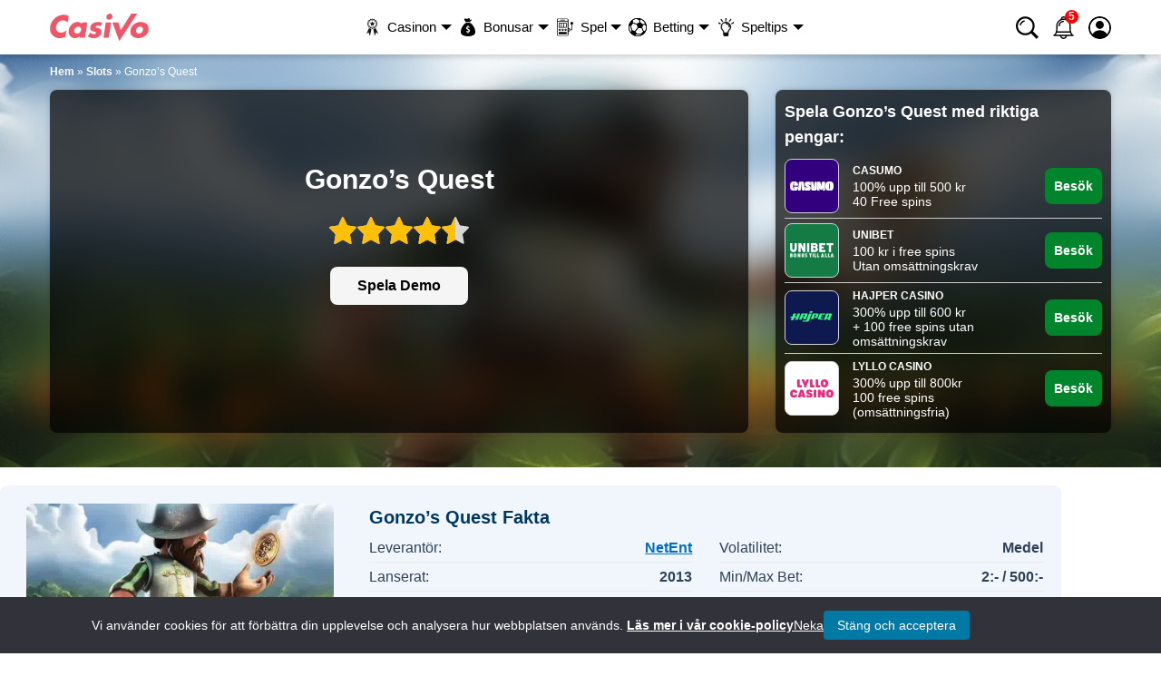

--- FILE ---
content_type: text/html; charset=UTF-8
request_url: https://www.casivo.se/slots/gonzos-quest/
body_size: 25571
content:
<!DOCTYPE html>
<html lang="sv-SE">

<head>
	<meta charset="UTF-8">
	<meta name="viewport" content="width=device-width, initial-scale=1.0">
	<meta name="ahrefs-site-verification" content="5fb88d3e3bf15dcc23f5ab8b7b8ee47190700904d9cb45a3316b0d1b310ad125">
	<meta name="msvalidate.01" content="5F2AD3D9157A5C32B873ABB6E5D28E9E" />
	<title>Gonzo&#039;s Quest Slot Recension&#187; Så fungerar spelet från NetEnt</title>
<style id="wpr-usedcss">img:is([sizes=auto i],[sizes^="auto," i]){contain-intrinsic-size:3000px 1500px}.single-slot .generic-table-of-contents-block .page-link-btn:after{display:none}.single-slot .generic-table-of-contents-block .page-links-wrap{display:block}.single-slot .head-wrap{background-position:50%;background-repeat:no-repeat;background-size:100% 100%}.single-slot .article-header{backdrop-filter:blur(20px);background-color:transparent;color:#fff;margin-bottom:20px}.single-slot .article-header #slots-toplist,.single-slot .article-header #top-wrap{background-color:rgba(0,0,0,.7);border-radius:8px;box-shadow:0 0 6px rgba(0,0,0,.16);height:100%;padding:10px}.single-slot .article-header .toplist-title{font-size:1.8rem;font-weight:600;margin-bottom:5px}.single-slot .article-header .demo-top{align-items:center;background-color:#000;border-radius:8px 8px 0 0;display:flex;justify-content:space-between;padding:10px}.single-slot .article-header .demo-top h1{font-size:2.4rem;margin:0}.single-slot .article-header .iframe-wrapper{height:0;overflow:hidden;padding-bottom:56.25%;position:relative}.single-slot .article-header .iframe-wrapper iframe{border:none;border-radius:0 0 8px 8px;height:100%;left:0;position:absolute;top:0;width:100%}.single-slot .article-header .top-content{padding:7rem 3rem;text-align:center}.single-slot .article-header .wrapper{padding:10px 0}@media only screen and (min-width:75em){.single-slot .article-header .wrapper{padding:10px 0}}.single-slot .article-header .article-info{font-size:1.2rem;margin-bottom:10px}.single-slot .article-header .article-info a{color:#fff;font-weight:700;text-decoration:none}.single-slot .article-header h1{color:#fff;font-size:3rem;margin-top:0;text-align:center}.single-slot .article-header .review-rating{align-items:center;display:flex;justify-content:center;margin-bottom:15px}.single-slot .article-header .review-rating .rating-wrap{margin-bottom:10px}.single-slot .article-header .review-rating .rating-wrap .rating-stars{color:transparent;display:inline-block;overflow:hidden;position:relative;vertical-align:middle}.single-slot .article-header .review-rating .rating-wrap .rating-stars span:before,.single-slot .article-header .review-rating .rating-wrap .rating-stars:before{background-position:50%;background-repeat:no-repeat;background-size:contain;content:"";display:block;height:30px;width:154px}.single-slot .article-header .review-rating .rating-wrap .rating-stars:before{background-image:url(https://www.casivo.se/wp-content/themes/casivo-se-wordpress-theme/img/rating-stars-inactive.svg)}.single-slot .article-header .review-rating .rating-wrap .rating-stars span{color:inherit;left:0;overflow:hidden;padding-top:30px;position:absolute;top:0}.single-slot .article-header .review-rating .rating-wrap .rating-stars span:before{background-image:url(https://www.casivo.se/wp-content/themes/casivo-se-wordpress-theme/img/rating-stars-active.svg);left:0;position:absolute;top:0}.single-slot .article-header .button-wrap{align-items:center;display:inline-flex;flex-direction:column;gap:8px;justify-content:center}.single-slot .article-header .button-wrap>*{font-size:1.6rem;line-height:1.4;padding:10px 30px;width:100%}.single-slot table.casinotable{border-collapse:collapse;font-size:14px;overflow-x:auto;width:100%}.single-slot table.casinotable tr{border-bottom:1px solid #ccc}.single-slot table.casinotable tr:last-child{border-bottom:none}.single-slot table.casinotable tr td{padding:5px 0}.single-slot table.casinotable tr td.middletd{padding:5px 15px;width:100%}.single-slot table.casinotable .casino-logo a{align-items:center;background-color:#fff;border:1px solid #d3d3d3;border-radius:8px;display:flex;height:60px;justify-content:center;padding:5px;width:60px}.single-slot table.casinotable .casino-name{color:#fff;font-size:1.2rem;font-weight:700;text-transform:uppercase}.single-slot table.casinotable .casino-bonus{color:#fff;line-height:1.2}.single-slot table.casinotable .button-default{font-size:14px;padding:10px;white-space:nowrap}.single-slot .intro-wrap{background-color:#f1f6fc;border-radius:8px;padding:20px}.single-slot .intro-wrap .top-image{align-items:center;display:flex;justify-content:center;margin-bottom:2.8rem}@media only screen and (min-width:75em){.single-slot .intro-wrap .top-image{margin-bottom:0}}.single-slot .intro-wrap .top-image img{border-radius:8px}.single-slot .slot-facts .facts-title{color:#003761;font-size:1.8rem;font-weight:600;margin-bottom:5px}@media only screen and (min-width:64em){.single-slot .slot-facts .facts-title{font-size:2rem}}.single-slot .slot-facts .facts-wrap .facts-content{margin:0}.single-slot .slot-facts .facts-wrap .facts-content .fact-item{align-items:center;display:flex;flex-direction:row;flex-wrap:wrap;font-size:1.6rem;margin:0;padding:3px 0}.single-slot .slot-facts .facts-wrap .facts-content .fact-label{align-items:center;display:inline-flex;font-weight:400;padding-left:0;padding-right:20px}.single-slot .slot-facts .facts-wrap .facts-content .fact-value{align-items:center;display:inline-flex;font-weight:600}.single-slot .slot-facts .facts-wrap .facts-content .fact-value a{text-decoration:underline}.author-social{gap:7px;margin:7px 0}.author-social span{background-color:#0679c6;border-radius:8px;color:#fff;font-size:1.2rem;padding:6px}.author-social a{line-height:0}.author-social img{height:24px;width:24px}.comments-wrap{background-color:#f1f6fc;border-radius:8px;margin-top:30px;padding:1.5rem}.commentlist{list-style:none;margin:0;padding:0}.login-p{border-bottom:1px solid #ddd;border-top:1px solid #ddd;display:flex;font-size:1.6rem;justify-content:space-between;margin-bottom:20px;padding:10px 0}.login-p .login-register{border:1px solid;border-radius:5px;color:#003761;margin-left:10px;padding:5px;transition:opacity .3s}.login-p .login-register:hover{opacity:.8}.star{cursor:pointer}.star.rated,.star:hover{color:#fdd835}.row{-webkit-box-flex:0;-webkit-box-direction:normal;box-sizing:border-box;display:-ms-flexbox;display:-webkit-box;display:flex;-ms-flex:0 1 auto;flex:0 1 auto;-ms-flex-direction:row;flex-direction:row;-ms-flex-wrap:wrap;flex-wrap:wrap;margin-left:-1.5rem;margin-right:-1.5rem}.row{-webkit-box-orient:horizontal}.col-xs,.col-xs-12{-webkit-box-flex:0;box-sizing:border-box;-ms-flex:0 0 auto;flex:0 0 auto;padding-left:1.5rem;padding-right:1.5rem}.col-xs{-ms-flex-positive:1;-webkit-box-flex:1;-ms-flex-preferred-size:0;flex-basis:0;-webkit-flex-grow:1;flex-grow:1;max-width:100%}.col-xs-12{-ms-flex-preferred-size:100%;flex-basis:100%;max-width:100%}.center-xs{-ms-flex-pack:center;-webkit-box-pack:center;justify-content:center;text-align:center}.middle-xs{-ms-flex-align:center;-webkit-box-align:center;align-items:center}@media only screen and (min-width:48em){.single-slot .slot-facts .facts-wrap .facts-content .fact-item:first-of-type{padding-top:0}.single-slot .slot-facts .facts-wrap .facts-content .fact-item:not(:last-of-type){border-bottom:1px solid #ebebeb}.col-sm-6{-webkit-box-flex:0;box-sizing:border-box;-ms-flex:0 0 auto;flex:0 0 auto;padding-left:1.5rem;padding-right:1.5rem}.col-sm-6{-ms-flex-preferred-size:50%;flex-basis:50%;max-width:50%}}@media only screen and (min-width:62em){.col-md{-webkit-box-flex:0;box-sizing:border-box;-ms-flex:0 0 auto;flex:0 0 auto;padding-left:1.5rem;padding-right:1.5rem}.col-md{-ms-flex-positive:1;-webkit-box-flex:1;-ms-flex-preferred-size:0;flex-basis:0;-webkit-flex-grow:1;flex-grow:1;max-width:100%}}@media only screen and (min-width:75em){.col-lg-3,.col-lg-4,.col-lg-8{-webkit-box-flex:0;box-sizing:border-box;-ms-flex:0 0 auto;flex:0 0 auto;padding-left:1.5rem;padding-right:1.5rem}.col-lg-3{-ms-flex-preferred-size:25%;flex-basis:25%;max-width:25%}.col-lg-4{-ms-flex-preferred-size:33.333%;flex-basis:33.333%;max-width:33.333%}.col-lg-8{-ms-flex-preferred-size:66.667%;flex-basis:66.667%;max-width:66.667%}.first-lg{-ms-flex-order:-1;-webkit-box-ordinal-group:0;order:-1}.last-lg{-ms-flex-order:1;-webkit-box-ordinal-group:2;order:1}body{padding-bottom:0}}html{-webkit-text-size-adjust:100%;line-height:1.15}body{margin:0}main{display:block}h1{font-size:2em;margin:.67em 0}a{background-color:transparent}strong{font-weight:bolder}img{border-style:none}button,input{font-family:inherit;font-size:100%;line-height:1.15;margin:0}button,input{overflow:visible}button{text-transform:none}[type=button],[type=submit],button{-webkit-appearance:button;background-color:transparent;border:none}[type=button]::-moz-focus-inner,[type=submit]::-moz-focus-inner,button::-moz-focus-inner{border-style:none;padding:0}[type=button]:-moz-focusring,[type=submit]:-moz-focusring,button:-moz-focusring{outline:ButtonText dotted 1px}[type=checkbox]{box-sizing:border-box;padding:0}[type=search]{-webkit-appearance:textfield;outline-offset:-2px}[type=search]::-webkit-search-decoration{-webkit-appearance:none}::-webkit-file-upload-button{-webkit-appearance:button;font:inherit}[hidden]{display:none}:where(button,[type=button],[type=reset],[type=submit],[role=button]){-webkit-tap-highlight-color:transparent;background:0 0;border:0;cursor:pointer;touch-action:manipulation;user-select:none;-webkit-user-select:none;-ms-user-select:none}:where(a[role=button],a.btn,a.button){-webkit-tap-highlight-color:transparent;cursor:pointer;touch-action:manipulation;user-select:none;-webkit-user-select:none;-ms-user-select:none}:where(button:disabled,[type=button]:disabled,[type=reset]:disabled,[type=submit]:disabled){cursor:not-allowed}:where(summary){cursor:pointer}@keyframes rotate{0%{transform:rotate(0)}to{transform:rotate(1turn)}}*{-webkit-box-sizing:border-box;-moz-box-sizing:border-box;box-sizing:border-box;outline:0}*,body,html{margin:0;padding:0}body,html{font:400 1.6rem -apple-system,BlinkMacSystemFont,Segoe UI,Roboto,Helvetica Neue,Arial,sans-serif;height:100%}html{-webkit-font-smoothing:antialiased;-webkit-tap-highlight-color:transparent;-webkit-backface-visibility:hidden;backface-visibility:hidden;box-sizing:border-box;font-size:55.5%;scroll-behavior:smooth;scroll-padding-top:var(--anchor-gap);text-rendering:optimizeLegibility}@media only screen and (min-width:48em){html{font-size:62.25%}}@media only screen and (max-width:1023px){html{-webkit-overflow-scrolling:touch}}body{-webkit-overflow-scrolling:touch;color:rgba(25,45,69,.9);font-size:1.8rem;line-height:1.6;overflow-x:hidden;overflow-y:auto}@supports(-webkit-touch-callout:none){@media only screen and (max-width:768px){body{height:100%;left:0;position:absolute;top:0;width:100%}}}p:not([class]){margin-bottom:2.8rem}.h2,h1,h2,h3{color:#000;line-height:1.3}h1{font-size:3rem;margin-bottom:2.2rem}.h2,h1,h2{font-weight:700}.h2,h2{font-size:2.6rem;margin-bottom:1rem}h3{font-size:2.2rem;font-weight:700;margin-bottom:.6rem}h3.wp-block-heading:not(.has-text-align-center):not(.text-center){margin-bottom:.8rem;position:relative}h3.wp-block-heading:not(.has-text-align-center):not(.text-center):after{background:#003761;border-radius:5px;bottom:0;content:"";height:.3rem;left:10px;position:absolute;right:0}h3.wp-block-heading:not(.has-text-align-center):not(.text-center) .heading-chip{background:#003761;border-radius:5px 5px 0 5px;-webkit-box-decoration-break:clone;box-decoration-break:clone;color:#fff;display:inline-block;padding:.8rem 1rem}h3.wp-block-heading:not(.has-text-align-center):not(.text-center){font-size:1.7rem}:root{--color-primary:#003761;--color-secondary-1:#f1f6fc;--color-secondary-2:#ff5567;--color-secondary-5:#f4f4f4;--color-secondary-6:#fff;--width-main-wrapper:1200px;--width-main-wrapper-small:768px}.wrapper{width:100%}.wrapper .wrapper>*{margin-left:0;margin-right:0;max-width:100%}.wrapper>:not([class*=wd-],.has-background){margin-left:1.5rem;margin-right:1.5rem}@media only screen and (min-width:48em){.wrapper>:not([class*=wd-],.has-background){margin-left:auto;margin-right:auto;max-width:752px;width:100%}}@media only screen and (min-width:75em){.wrapper.wide>*{max-width:1170px}.wrapper.wide>.row{margin-left:auto;margin-right:auto;max-width:1200px}a{transition:color .2s ease-in-out}}.wrapper>.row{margin-left:0;margin-right:0}@media only screen and (min-width:48em){.wrapper>.row{margin-left:auto;margin-right:auto;max-width:782px}}picture{line-height:0}img{height:auto;max-width:100%;object-fit:contain}.img-fit{height:100%;object-fit:cover;width:100%}a{text-decoration:none}a:hover{cursor:pointer;text-decoration:underline}a:not(.button-default){color:#006dc1;font-weight:600}a:not(.button-default):hover{color:#44b1f9}.mb{margin-bottom:2.8rem}input:-webkit-autofill,input:-webkit-autofill:hover{-webkit-text-fill-color:rgba(25,45,69,.9);-webkit-box-shadow:inset 0 0 0 1000px transparent;transition:background-color 5000s ease-in-out 0s}.column{display:flex;flex-direction:column}.flex{display:flex;flex-wrap:wrap}.author-info .author-wrap{background-color:#fff;border:1px solid #003761;border-radius:8px;box-shadow:0 0 6px rgba(0,0,0,.16);gap:20px;padding:1.5rem;position:relative}.author-info .author-header{background-color:#003761;border:1px solid #003761;border-radius:8px 8px 0 0;color:#fff;display:inline-block;font-size:16px;font-weight:600;margin:0 8px;padding:0 7px}.author-info .img-fit{border:1px solid #003761;border-radius:50%;height:60px;width:60px}.author-info .flex{gap:10px;margin-bottom:10px}.author-info .author-name{line-height:1.4}.author-info .author-name a{color:#000;font-size:1.6rem;font-weight:600;text-decoration:none}.author-info .author-title span{background-color:#0679c6;border-radius:8px;color:#fff;font-size:1.2rem;font-weight:600;line-height:1.2;padding:5px 6px}.author-info .author-social{margin-left:auto}.author-info .author-social a{line-height:0;text-decoration:none}.author-info .author-social img{height:24px;margin-right:5px;width:24px}.author-info .author-bio{font-size:1.6rem;margin:0 0 5px}.author-info .lastUpdated{font-size:1.3rem}.author-info .lastUpdated span{font-weight:600}.author-info .lastUpdated a{color:#000;font-weight:600;text-decoration:none}#breadcrumbs{margin:0}.alignright{float:right;padding-left:20px}ul[class*=" is-style"],ul[class^=is-style]{list-style-position:outside;margin-bottom:2.8rem}ul[class*=" is-style"] li,ul[class^=is-style] li{margin:8px 0}ul[class*=" is-style"] li:first-of-type,ul[class^=is-style] li:first-of-type{margin-top:0}ul[class*=" is-style"] li:last-of-type,ul[class^=is-style] li:last-of-type{margin-bottom:0}ul.is-style-default{padding-left:2.2rem}ul.is-style-default li{padding-left:0}ul.is-style-default li::marker{font-size:135%;line-height:0}ul.is-style-lightning{padding-left:2rem}ul.is-style-lightning li{padding-left:5px}ul.is-style-lightning li::marker{font-size:170%;line-height:0}ul.is-style-lightning{list-style-image:url("data:image/svg+xml;charset=utf-8,%3Csvg xmlns='http://www.w3.org/2000/svg' fill='%23FDD023' viewBox='0 0 18 21'%3E%3Cpath d='M21 8h-8l4-6h-6L3 14h7l-6 9L21 8Z'/%3E%3C/svg%3E");padding-left:1.6rem}ul.is-style-lightning li::marker{font-size:180%}.wp-block-image{margin-bottom:2.8rem}.wp-block-image{line-height:0}.default-casivo-se-loader{animation:.75s linear infinite rotate;border:3px solid #003761;border-radius:100%;border-top-color:#cb4a59;display:inline-block;flex-shrink:0;height:40px;margin:0;padding:0;position:relative;width:40px}.default-casivo-se-loader.loader-xs{height:25px;width:25px}.wp-block-table{background-color:#fff;border:1px solid #ffca8a;margin-bottom:2.8rem;overflow-x:auto}.wp-block-table table{border-collapse:collapse;border-spacing:0;overflow:hidden;width:100%}.wp-block-table table tr:nth-child(2n){background-color:#f8f8ff}.wp-block-table table td,.wp-block-table table th{font-size:1.6rem;padding:10px 15px}.wp-block-table table th{background-color:#ffca8a;color:#000;padding-bottom:5px;padding-top:5px;text-align:left}.wp-block-table table.has-fixed-layout{table-layout:fixed}iframe{display:block;margin-bottom:28px}.login-popup{align-items:center;background-color:rgba(0,0,0,.5);display:none;height:100%;justify-content:center;left:0;position:fixed;top:0;width:100%;z-index:9999}.login-popup.show{display:flex}.login-popup .popup-content{display:none;left:-9999px;position:absolute;top:-9999px;visibility:hidden}.login-popup .popup-content.active{display:block;position:static;visibility:visible}.login-popup .popup-titles{border-bottom:1px solid #003761;display:flex;flex-direction:row;justify-content:space-around;margin-bottom:15px;overflow:hidden;text-align:center}.login-popup .popup-title{border:2px solid transparent;cursor:pointer;flex-grow:1;padding:5px 0;transition:background-color .2s ease,color .2s ease,border-color .2s ease}.login-popup .popup-title:focus{outline:0}.login-popup .popup-title:focus-visible{border-color:#003761;border-radius:3px}.login-popup .popup-title.active{background-color:#003761;border-color:#003761;color:#fff}.login-popup .login-popup-inner{background-color:#fff;border-radius:8px;display:flex;flex-direction:column;max-width:400px;padding:30px;position:relative;width:100%}.login-popup .login-popup-inner .close-popup{align-items:center;background-color:rgba(0,0,0,.05);border-radius:50%;color:#003761;cursor:pointer;height:35px;justify-content:center;padding:10px;position:absolute;right:2px;top:2px;width:35px}.login-popup .login-popup-inner .close-popup:after{background-image:url(https://www.casivo.se/wp-content/themes/casivo-se-wordpress-theme/img/icon-close.svg);background-position:50%;background-repeat:no-repeat;background-size:contain;content:"";display:block;height:18px;width:18px}.login-popup form{width:100%}.login-popup p.hidden{display:none}.login-popup p:not(.login-remember){margin-bottom:5px}.login-popup p:not(.login-remember) label{font-size:1.4rem}.login-popup p:not(.login-remember) input[type=email],.login-popup p:not(.login-remember) input[type=password],.login-popup p:not(.login-remember) input[type=text]{background-color:#fff;border:1px solid #ccc;border-radius:5px;font-size:1.4rem;margin-bottom:10px;padding:10px;width:100%}.login-popup p:not(.login-remember) input[type=submit]{background-color:#003761;border:none;border-radius:5px;color:#fff;cursor:pointer;font-size:1.4rem;margin-top:10px;padding:10px;width:100%}.login-popup p:not(.login-remember) input[type=submit]:hover{background-color:#002948}.button-default,a.button-default{align-items:center;background-color:#00852c;border:none;border-radius:8px;color:#fff;cursor:pointer;display:inline-flex;flex-direction:row;font-size:1.4rem;font-weight:600;justify-content:center;line-height:1.3;min-height:40px;outline:0;padding:7px 16px;text-align:center;text-decoration:none;user-select:none}@media only screen and (min-width:75em){.button-default,a.button-default{transition:background-color .3s ease-in-out,transform .3s ease-in-out}}.button-default:hover,a.button-default:hover{background-color:#00b83d;border:none}.button-default:focus,a.button-default:focus{background-color:#009f34}.button-default.button-blue,a.button-default.button-blue{background-color:#003761;color:#fff}.button-default.button-blue:hover,a.button-default.button-blue:hover{background-color:#0062ae;border:none}.button-default.button-blue:focus,a.button-default.button-blue:focus{background-color:#00457b}.button-default.button-info,a.button-default.button-info{background-color:#f5f5f5;color:#000}.button-default.button-info:focus,.button-default.button-info:hover,a.button-default.button-info:focus,a.button-default.button-info:hover{background-color:#e1e1e1}.button{align-self:center}.button:hover{text-decoration:none!important}header.main-header{background-color:#fff;box-shadow:0 3px 6px rgba(0,0,0,.16);display:flex;flex-direction:column;inset-block-start:0;inset-inline-start:0;margin:0;min-height:60px;padding:0;position:fixed;transition:transform .2s ease;width:100%;will-change:transform;z-index:10000}header.main-header .wrap{align-items:center;display:flex;flex-grow:1;gap:.75rem;justify-content:space-between;margin:0 auto;max-width:1200px;min-width:0;padding:0 1.5rem;width:100%}header.main-header .wrap .logo{align-self:center;flex:0 0 auto;line-height:0;min-width:0}header.main-header .wrap .logo img{height:auto;width:clamp(88px,28vw,109px)}header.main-header.hidden{transform:translateY(-100%)}#main{overflow:hidden;padding-top:60px}.main-footer{background:radial-gradient(circle,rgba(0,34,61,.9) 0,rgba(0,50,89,.9) 50%,rgba(13,48,75,.9) 100%);line-height:1.3;margin-top:2.8rem;padding:4rem 0 0}.main-footer a{color:#fff;font-weight:600;text-decoration:none}.main-footer a img{opacity:1;transition:opacity .2s ease-in-out}.main-footer a:hover img{opacity:.7}.main-footer .footer-logo img{filter:brightness(0) invert(1);height:auto;margin-bottom:2rem;max-width:100%;width:18rem}.main-footer .widget-title{color:#fff;font-size:1.8rem;font-weight:600;margin-bottom:.5rem}.main-footer p{margin-bottom:.7rem}.main-footer .wrapper .widget-col{font-size:1.4rem;padding:1.5rem}.main-footer .wrapper .widget-col .widget{color:#fff}.main-footer .wrapper .widget-col .widget .menu{display:flex;flex-direction:column;flex-wrap:wrap;justify-content:space-between;list-style-type:none}.main-footer .wrapper .widget-col .widget .menu .menu-item a{color:#fff;display:inline-block;margin:0;padding:.7rem 0;text-decoration:none;width:100%}.main-footer .wrapper .widget-col .widget .menu .menu-item a:hover{color:#f5ce48}.main-footer .footer-copyright{align-items:center;background-color:#000;color:#fff;display:flex;font-size:1.2rem;justify-content:center;padding:1.3rem 0 1.2rem;text-align:center;width:100%}#to-top{align-items:center;background:#003761;border:2px solid #fff;border-radius:50%;bottom:5px;box-shadow:0 3px 6px rgba(0,0,0,.16);display:inline-flex;height:44px;justify-content:center;opacity:0;padding:0;position:fixed;right:5px;transition:opacity .3s,visibility .3s;visibility:hidden;width:44px;z-index:1000}#to-top:after{border-bottom:0 solid transparent;border-left:0 solid transparent;border-right:0 solid transparent;border-color:transparent transparent currentcolor;border-style:solid;border-width:0 8px 8px;color:#fff;content:"";display:inline-block;height:0;line-height:1;vertical-align:middle;width:0}#to-top.show{opacity:1;visibility:visible}#to-top:focus-visible{outline:var(--focus-ring,2px solid #fff);outline-offset:2px}.drawer{background-color:transparent;inset:0;left:0;overflow:hidden;pointer-events:none;position:fixed;transition:background-color .2s ease-in-out;z-index:99999}.drawer .drawer-title{font-weight:700}.drawer.active{background-color:rgba(0,0,0,.3);pointer-events:auto}.drawer.active #alerts-close{display:flex}.drawer.active .drawer-content{transform:translateX(0)}.drawer .drawer-content{background-color:#fff;bottom:0;box-shadow:0 0 6px rgba(0,0,0,.16);max-height:100%;max-width:90vw;padding:1.5rem;position:absolute;right:0;top:0;transform:translateX(100%);transition:transform .2s ease-in-out;width:400px}.drawer .drawer-content .casino-logo img{max-height:50px;max-width:50px}.drawer .drawer-content .table-wrap{-ms-overflow-style:none;max-height:100%;overflow-y:auto;scrollbar-width:none}.drawer .drawer-content .table-wrap::-webkit-scrollbar{display:none}.drawer .drawer-content table{border-collapse:collapse;font-size:14px;width:100%}.drawer .drawer-content table tr{border-bottom:1px solid #ccc}.drawer .drawer-content table tr:last-child{border-bottom:none}.drawer .drawer-content table tr td{padding:5px 0}.drawer .drawer-content table tr td.middletd{padding:5px 15px;vertical-align:baseline;width:100%}.drawer .drawer-content table .casino-logo span{align-items:center;border:1px solid #d3d3d3;border-radius:8px;display:flex;height:60px;justify-content:center;width:60px}.drawer .drawer-content table .casino-name{color:#006dc1;font-size:1.4rem;font-weight:700;text-decoration:underline;text-transform:uppercase}.drawer .drawer-content table .casino-bonus{line-height:1.2}.drawer .drawer-content table .button-default{font-size:14px;padding:10px}.drawer .drawer-content .terms{color:#666;font-size:1.2rem;line-height:1;padding:3px 0}.drawer #alerts-close{align-items:center;background-color:rgba(0,0,0,.05);border-radius:50%;color:#003761;cursor:pointer;display:none;height:35px;justify-content:center;padding:10px;position:fixed;right:10px;top:10px;user-select:none;width:35px}.drawer #alerts-close:after{background-image:url(https://www.casivo.se/wp-content/themes/casivo-se-wordpress-theme/img/icon-close.svg);background-position:50%;background-repeat:no-repeat;background-size:contain;content:"";display:block;height:18px;pointer-events:none;width:18px}.drawer #alerts-close:focus-visible{outline:var(--focus-ring,2px solid #000);outline-offset:2px}.footer-controls button{color:#f0f0f0;font-size:1.4rem;font-weight:600;padding:7px 0}.footer-controls button:hover{color:#f5ce48}@media(prefers-reduced-motion:reduce){header.main-header{transition:none}.drawer,.drawer .drawer-content{transition:none}}.top-search{background-color:#fff;border-radius:8px;box-shadow:0 0 3px rgba(0,0,0,.6);display:none;max-width:100%;opacity:0;position:absolute}.top-search .close-button{align-items:center;color:#003761;cursor:pointer;display:flex;height:42px;padding:10px;user-select:none;width:42px}.top-search .close-button:after{background-image:url(https://www.casivo.se/wp-content/themes/casivo-se-wordpress-theme/img/x-symbol.svg);background-position:50%;background-repeat:no-repeat;background-size:contain;content:"";display:block;height:18px;width:18px}.top-search .close-button:hover{background-color:rgba(0,0,0,.05)}.top-search .top-search-form{align-items:center;display:flex;max-width:100%}.top-search .top-search-form .search-textbox{background-color:transparent;border:none;color:rgba(0,0,0,.87);font-size:1.6rem;height:42px}.top-search .top-search-form .search-button{background-color:transparent;border:none;color:#003761;cursor:pointer;height:42px;margin:0;padding:8px 10px 10px;position:static;user-select:none;width:42px}.top-search .top-search-form .search-button:hover{background-color:rgba(0,0,0,.05)}.top-search .top-search-form .search-button .default-casivo-se-loader{display:none}.top-search[aria-hidden=false]{display:flex;height:auto;opacity:1;z-index:500000}.top-search[aria-hidden=false] .close-button{opacity:1;transition:opacity .5s ease-in-out .6s}.top-search[aria-hidden=false] .top-search-form .search-button{border:none}.top-search[aria-hidden=false] .top-search-form .search-button.loading{background-color:transparent}.top-search[aria-hidden=false] .top-search-form .search-button.loading:after{display:none}.top-search[aria-hidden=false] .top-search-form .search-button.loading .default-casivo-se-loader{display:flex}:root{--header-offset:60px;--anchor-gap:15px}.main-menu{align-items:center;display:flex;flex-grow:1;gap:15px;justify-content:flex-end;min-width:0}.main-menu #main-menu{width:100%}.main-menu .menu-wrap{background:linear-gradient(135deg,hsla(0,0%,100%,.1),transparent 50%),#003761;box-shadow:0 3px 6px rgba(0,0,0,.16);height:calc(100dvh - var(--header-offset));left:0;list-style:none;margin:0;max-width:100%;overflow-x:hidden;overflow-y:auto;padding:2rem 0 0;position:fixed;right:0;top:0;transform:translate3d(100%,var(--header-offset),0);transition:transform .1s cubic-bezier(.25,.46,.45,.94);width:100%;will-change:transform}.main-menu .menu-wrap.opened{transform:translate3d(0,var(--header-offset),0)}.main-menu .menu-wrap>.menu-item{text-align:left}.main-menu .menu-wrap .menu-item{background-color:transparent;cursor:pointer;display:block;list-style:none;margin:0;opacity:1;padding:0;position:relative;transition:opacity .16s ease}@media only screen and (min-width:75em){.main-footer{padding-bottom:0;padding-top:5rem}.main-footer .wrapper .widget-col:nth-child(3){padding-left:8rem}#to-top{bottom:20px;right:20px}.main-menu{gap:0}.main-menu .menu-wrap{background-color:#fff;background:0 0;box-shadow:none;display:flex;gap:2.5rem;height:auto;justify-content:center;overflow:visible;padding-top:0;position:static;transform:none;transition:none;width:100%}.main-menu .menu-wrap>.menu-item{border-bottom:0}.main-menu .menu-wrap .menu-item{background-color:#fff;display:inline-block}}.main-menu .menu-wrap .menu-item.has-icon>a,.main-menu .menu-wrap .menu-item.has-icon>button.menu-link{align-items:center;display:flex}.main-menu .menu-wrap .menu-item.has-icon>a .menu-icon,.main-menu .menu-wrap .menu-item.has-icon>button.menu-link .menu-icon{background-position:50%;background-repeat:no-repeat;background-size:contain;display:inline-block;filter:brightness(0) invert(1);height:25px;margin-right:10px;pointer-events:none;width:25px}.main-menu .menu-wrap .menu-item:first-child:hover a{border-radius:0}.main-menu .menu-wrap .menu-item>a,.main-menu .menu-wrap .menu-item>button.menu-link{color:#fff;display:block;font-size:2rem;font-weight:600;line-height:1.75;outline:0;padding:1.5rem 2rem;text-decoration:none;white-space:nowrap;width:100%}.main-menu .menu-wrap .menu-item .sub-menu{backface-visibility:hidden;contain:layout paint;margin-left:3.5rem;max-height:0;min-width:100%;opacity:0;overflow:hidden;position:relative;transform:translateZ(0);transition:none;will-change:max-height,opacity}.main-menu .menu-wrap .menu-item .sub-menu li{display:block;list-style:none}.main-menu .menu-wrap .menu-item .sub-menu li:hover>a{color:rgba(36,59,86,.4)}.main-menu .menu-wrap .menu-item .sub-menu li a,.main-menu .menu-wrap .menu-item .sub-menu li button{display:block;padding:1rem 0}@media only screen and (min-width:75em){.main-menu .menu-wrap .menu-item.has-icon>a .menu-icon,.main-menu .menu-wrap .menu-item.has-icon>button.menu-link .menu-icon{filter:none;height:20px;margin-right:7px;width:20px}.main-menu .menu-wrap .menu-item>a,.main-menu .menu-wrap .menu-item>button.menu-link{color:#000;font-size:1.5rem;font-weight:400;padding:2rem 2rem 2rem .5rem}.main-menu .menu-wrap .menu-item .sub-menu{box-shadow:0 0 6px rgba(0,0,0,.16);margin-left:0;padding:0;position:absolute;transition:max-height var(--submenu-speed,.18s) cubic-bezier(.25,.46,.45,.94),opacity .16s ease-out;z-index:10}.main-menu .menu-wrap .menu-item .sub-menu .sub-menu{left:100%;top:0}.main-menu .menu-wrap .menu-item .sub-menu li a,.main-menu .menu-wrap .menu-item .sub-menu li button{border-bottom:1px solid #ddd;min-width:200px;padding:1rem 2rem}.main-menu .menu-wrap .menu-item .menu-item:hover>.sub-menu,.main-menu .menu-wrap .menu-item:hover>.sub-menu{--submenu-speed:0.18s;max-height:900px;opacity:1;overflow:inherit}}.main-menu .menu-wrap .menu-item.menu-item-has-children{padding-right:10px}.main-menu .menu-wrap .menu-item.menu-item-has-children>button.menu-link{border-bottom:2px solid transparent;font-weight:600;position:relative;text-transform:uppercase}.main-menu .menu-wrap .menu-item.menu-item-has-children:after{border-left:7px solid transparent;border-right:7px solid transparent;border-top:7px solid #fff;content:"";height:0;position:absolute;right:20px;top:30px;transition:transform .2s ease-in-out;width:0}.main-menu .menu-wrap .menu-item.menu-item-has-children.active button.menu-link{border-bottom:2px solid #fff;margin-bottom:1.5rem}.main-menu .menu-wrap .menu-item.menu-item-has-children.active:after,.main-menu .menu-wrap .menu-item.menu-item-has-children:hover:after{transform:rotate(-180deg)}.main-menu .menu-wrap .menu-item.active>.sub-menu{--submenu-speed:0.18s;max-height:900px;opacity:1;overflow:inherit}.main-menu .menu-wrap .menu-item.active>.sub-menu .menu-item.active>.sub-menu{max-height:900px;overflow:inherit}.main-menu .login-register{flex:0 0 auto;order:3}.main-menu .alerts-button{flex:0 0 auto;order:2}.main-menu .search-button{flex:0 0 auto;order:1}.main-menu .mobile-nav-icon{flex:0 0 auto;margin-left:auto;order:98}.main-menu #main-menu,.main-menu #main-menu-wrap,.main-menu .menu-wrap{flex:0 0 auto;max-width:none;min-width:0;order:99;width:auto}.main-menu .mobile-nav-icon{align-items:center;background:0 0;border:0;box-shadow:none;cursor:pointer;display:inline-flex;height:40px;justify-content:center;margin:0;padding:0}.main-menu .mobile-nav-icon:focus-visible{border-radius:6px;outline:currentColor solid 2px;outline-offset:2px}.main-menu .mobile-nav-icon .mobile-nav-icon-bar{background:rgba(36,59,86,.9);border-radius:3px;height:3px;position:relative;transition:background-color .2s ease;width:30px}.main-menu .mobile-nav-icon .mobile-nav-icon-bar:after,.main-menu .mobile-nav-icon .mobile-nav-icon-bar:before{background:rgba(36,59,86,.9);border-radius:inherit;content:"";height:100%;left:0;position:absolute;transition:transform .2s ease;width:100%}.main-menu .mobile-nav-icon .mobile-nav-icon-bar:before{transform:translateY(-10px)}.main-menu .mobile-nav-icon .mobile-nav-icon-bar:after{transform:translateY(10px)}.main-menu .mobile-nav-icon.active .mobile-nav-icon-bar{background-color:transparent}.main-menu .mobile-nav-icon.active .mobile-nav-icon-bar:before{transform:translateY(0) rotate(45deg)}.main-menu .mobile-nav-icon.active .mobile-nav-icon-bar:after{transform:translateY(0) rotate(-45deg)}.main-menu .login-register:after{background:url(https://www.casivo.se/wp-content/themes/casivo-se-wordpress-theme/img/icon-person.svg) 50%/contain no-repeat;border-radius:50%;content:"";display:inline-block;height:25px;width:25px;z-index:2}.main-menu .alerts-button,.main-menu .login-register,.main-menu .search-button{background:0 0;border:none;cursor:pointer;height:auto;line-height:0;z-index:2}.main-menu .alerts-button{position:relative}.main-menu .alerts-button.clicked .notifications{visibility:hidden}.main-menu .alerts-button .notifications{align-items:center;background:red;border-radius:50%;color:#fff;display:inline-flex;font-size:12px;font-weight:700;height:15px;justify-content:center;padding:2px;pointer-events:none;position:absolute;right:-4px;top:-7px;width:15px;z-index:3}.main-menu .alerts-button:after{background:url(https://www.casivo.se/wp-content/themes/casivo-se-wordpress-theme/img/notifikationer.svg) 50%/contain no-repeat;content:"";display:inline-block;height:25px;width:25px;z-index:2}.main-menu .search-button{overflow:hidden}.main-menu .search-button:after{background:url(https://www.casivo.se/wp-content/themes/casivo-se-wordpress-theme/img/icon-search.svg) 50%/contain no-repeat;content:"";display:inline-block;height:25px;width:25px;z-index:2}@media only screen and (min-width:75em){.main-menu .menu-wrap .menu-item.menu-item-has-children{padding-right:0}.main-menu .menu-wrap .menu-item.menu-item-has-children>button.menu-link{border-bottom:none;font-size:1.5rem;font-weight:400;height:60px;padding:1.5rem 2rem 1.5rem .5rem;text-transform:none}.main-menu .menu-wrap .menu-item.menu-item-has-children:after{border-left:6px solid transparent;border-right:6px solid transparent;border-top:6px solid #000;right:3px;top:calc(50% - 3px)}.main-menu .menu-wrap .menu-item.menu-item-has-children.active button.menu-link,.main-menu .menu-wrap .menu-item.menu-item-has-children:hover button.menu-link{border-bottom:none;color:#626262;margin-bottom:0}.main-menu .alerts-button{margin-right:15px}.main-menu .search-button{margin-right:15px}.main-menu .mobile-nav-icon{display:none}.main-menu #main-menu,.main-menu #main-menu-wrap,.main-menu .menu-wrap{display:flex;flex:1 1 auto;justify-content:center;order:0}.main-menu .login-register{order:3}.main-menu .alerts-button{order:2}.main-menu .search-button{order:1}.generic-table-of-contents-block .page-links-wrap .page-link a{transition:all .2s ease-in-out}}.main-menu .alerts-button:focus-visible,.main-menu .login-register:focus-visible,.main-menu .menu-wrap a:focus-visible,.main-menu .menu-wrap button:focus-visible,.main-menu .search-button:focus-visible{outline:currentColor solid 2px;outline-offset:2px}html.menu-open,html.menu-open body,html.modal-open,html.modal-open body{height:100%;overflow:hidden;overscroll-behavior:none}html.notif-unseen .alerts-button .notifications{visibility:visible}html.notif-seen .alerts-button .notifications{visibility:hidden}#cc-banner{position:fixed;bottom:0;left:0;right:0;background:#32323a;color:#fff;font-size:1.4rem;z-index:99999}#cc-banner a,#cc-banner button{font-family:inherit}#cc-banner .cc-content{display:flex;flex-direction:column;align-items:center;gap:10px;justify-content:center;padding:15px}@media (min-width:48em){#cc-banner .cc-content{gap:30px;padding:15px 30px;flex-direction:row}}#cc-banner .cc-actions{display:flex;align-items:center;gap:15px}#cc-banner #cc-accept{background:#0079a5;color:#fff;border:none;padding:8px 15px;font-size:14px;border-radius:4px;cursor:pointer}#cc-banner #cc-accept:hover{background:#00668c}#cc-banner #cc-deny{background:0 0;border:none;padding:0;margin:0;color:#fff;font-size:14px;text-decoration:underline;cursor:pointer}.social-media-widget{display:flex;flex-wrap:wrap;gap:1rem;line-height:1;list-style-type:none;margin:0}.social-media-widget .social-item a img{width:4rem}.responsible-gaming-widget{align-items:center;border-top:1px solid hsla(0,0%,100%,.5);display:flex;flex-direction:row;flex-wrap:wrap;gap:3rem;justify-content:center;list-style-type:none;margin:5rem 0 0;padding:4rem 0 2rem;position:relative}@media only screen and (min-width:48em){.responsible-gaming-widget{gap:4rem}}.responsible-gaming-widget img{filter:brightness(0) invert(1);height:4rem;max-width:15rem;width:auto}.responsible-gaming-widget a{line-height:0}.generic-table-of-contents-block{background-color:#f1f6fc;border-radius:8px;margin-bottom:2.8rem}.generic-table-of-contents-block .page-link-btn{border-bottom:1px solid;color:#003761;font-size:1.8rem;font-weight:700;margin-bottom:5px;padding:1rem 2rem}.generic-table-of-contents-block .page-links-wrap{align-content:flex-start;display:none;font-size:14px;list-style-type:none;margin:0;padding:0 2rem 1.5rem}.generic-table-of-contents-block .page-links-wrap ul{font-size:13px;list-style-type:none;margin-bottom:0;padding-left:1rem}.generic-table-of-contents-block .page-links-wrap ul li{margin:0}.generic-table-of-contents-block .page-links-wrap .type-h2{border-bottom:1px solid #ebebeb}.generic-table-of-contents-block .page-links-wrap .type-h2:last-of-type{border-bottom:none}.generic-table-of-contents-block .page-links-wrap .type-h2>ul>.type-h4 a,.generic-table-of-contents-block .page-links-wrap .type-h3>ul>.type-h5 a{color:#e00}.generic-table-of-contents-block .page-links-wrap .page-link{user-select:none}.generic-table-of-contents-block .page-links-wrap .page-link ul a{line-height:1.4;margin-top:7px;padding:0}.generic-table-of-contents-block .page-links-wrap .page-link a{align-items:center;display:flex;font-weight:600;justify-content:space-between;opacity:1;padding:4px 0;text-decoration:none;width:100%}.generic-table-of-contents-block .page-links-wrap .page-link a:after{content:"›";font-size:2.5rem;line-height:1;margin-left:5px;margin-right:-10px;padding:0 5px}.generic-table-of-contents-block .page-links-wrap .page-link a:hover{text-decoration:none}.generic-table-of-contents-block .page-links-wrap.open{display:block}.has-background .generic-table-of-contents-block{background-color:#fff}.generic-pros-and-cons-block{display:flex}.generic-pros-and-cons-block .cons-wrap,.generic-pros-and-cons-block .pros-wrap{margin-bottom:2.8rem}.generic-pros-and-cons-block .cons-wrap ul,.generic-pros-and-cons-block .pros-wrap ul{list-style-type:none;margin:0;padding:0}.generic-pros-and-cons-block .cons-wrap ul li,.generic-pros-and-cons-block .pros-wrap ul li{border-radius:8px;display:flex;flex-direction:row;margin:5px 0;padding:10px}.generic-pros-and-cons-block .cons-wrap ul li:before,.generic-pros-and-cons-block .pros-wrap ul li:before{align-self:center;color:inherit;content:"";display:inline-block;font-weight:700;margin-right:10px}.generic-pros-and-cons-block .cons-wrap ul li.pro,.generic-pros-and-cons-block .pros-wrap ul li.pro{background-color:rgba(14,165,78,.3)}.generic-pros-and-cons-block .cons-wrap ul li.pro:before,.generic-pros-and-cons-block .pros-wrap ul li.pro:before{color:#0ea54e;content:"+"}.generic-pros-and-cons-block .cons-wrap ul li.con,.generic-pros-and-cons-block .pros-wrap ul li.con{background-color:rgba(238,0,0,.3)}.generic-pros-and-cons-block .cons-wrap ul li.con:before,.generic-pros-and-cons-block .pros-wrap ul li.con:before{color:#e00;content:"−"}.u-caret{border-left:0 solid transparent;border-right:0 solid transparent;border-top:0 solid transparent;border-color:currentcolor transparent transparent;border-style:solid;border-width:6px 6px 0;transition:transform .2s ease}.u-caret,.u-caret--sm{display:inline-block;height:0;vertical-align:middle;width:0}.u-caret--sm{border-left:0 solid transparent;border-right:0 solid transparent;border-top:0 solid transparent;border-color:currentcolor transparent transparent;border-style:solid;border-width:4px 4px 0}.u-caret--md{border-left:0 solid transparent;border-right:0 solid transparent;border-top:0 solid transparent;border-color:currentcolor transparent transparent;border-style:solid;border-width:6px 6px 0}.u-caret--lg,.u-caret--md{display:inline-block;height:0;vertical-align:middle;width:0}.u-caret--lg{border-left:0 solid transparent;border-right:0 solid transparent;border-top:0 solid transparent;border-color:currentcolor transparent transparent;border-style:solid;border-width:8px 8px 0}.u-caret--down{border-left:0 solid transparent;border-right:0 solid transparent;border-top:0 solid transparent;border-color:currentcolor transparent transparent;border-style:solid;border-width:6px 6px 0}.u-caret--down,.u-caret--up{display:inline-block;height:0;vertical-align:middle;width:0}.u-caret--up{border-bottom:0 solid transparent;border-left:0 solid transparent;border-right:0 solid transparent;border-color:transparent transparent currentcolor;border-style:solid;border-width:0 6px 6px}.u-caret--left{border-bottom:0 solid transparent;border-right:0 solid transparent;border-top:0 solid transparent;border-color:transparent currentcolor transparent transparent;border-style:solid;border-width:6px 6px 6px 0}.u-caret--left,.u-caret--right{display:inline-block;height:0;vertical-align:middle;width:0}.u-caret--right{border-bottom:0 solid transparent;border-left:0 solid transparent;border-top:0 solid transparent;border-color:transparent transparent transparent currentcolor;border-style:solid;border-width:6px 0 6px 6px}@media(prefers-reduced-motion:reduce){.main-menu .menu-wrap,.mobile-nav-icon .mobile-nav-icon-bar,.mobile-nav-icon .mobile-nav-icon-bar:after,.mobile-nav-icon .mobile-nav-icon-bar:before{transition:none!important}.alerts-button .notifications{transition:none}.u-caret{transition:none}}.faq-block{margin-bottom:2.8rem;margin-top:20px}@media only screen and (min-width:75em){.faq-block.wd-faq .faq-title{margin-bottom:2.2rem;text-align:center}}.faq-block .accordion-title{cursor:default;margin:0 0 10px}.faq-block .accordion-title,.faq-block .accordion-trigger{caret-color:transparent;user-select:none;-webkit-user-select:none;-ms-user-select:none}.faq-block .accordion-trigger{-webkit-tap-highlight-color:transparent;align-items:flex-start;align-items:center;appearance:none;-webkit-appearance:none;background:#f1f6fc;border:0;border-radius:8px;color:#003761;cursor:pointer;display:flex;font-size:1.8rem;font-weight:600;justify-content:space-between;padding:15px;text-align:left;touch-action:manipulation;width:100%}.faq-block .accordion-trigger:after{border-left:0 solid transparent;border-right:0 solid transparent;border-top:0 solid transparent;border-color:currentcolor transparent transparent;border-style:solid;border-width:6px 6px 0;content:"";display:inline-block;height:0;margin-left:5px;transition:transform .2s ease-in-out;vertical-align:middle;width:0}.faq-block .accordion-trigger:hover{opacity:.75}.faq-block .accordion-trigger:active{opacity:.78}.faq-block .accordion-trigger:focus-visible{opacity:.85;outline:#003761 solid 2px;outline-offset:2px}.faq-block .accordion-trigger[aria-expanded=true]:after{transform:rotate(-180deg)}.faq-block .accordion-content{display:block;margin-top:15px;padding:0 15px}.faq-block .accordion-content[hidden]{display:none}.faq-block .accordion-body{opacity:0;transform:translateY(-2px);transition:opacity .18s ease,transform .18s ease}.faq-block .faq-accordion.is-open .accordion-body{opacity:1;transform:none}.faq-block .accordion-content ul{list-style-image:url("data:image/svg+xml;charset=utf-8,%3Csvg xmlns='http://www.w3.org/2000/svg' width='15' height='15' fill='%23003761' viewBox='3 5.03 18 13.94'%3E%3Cpath d='M21 12c0 2.86-2.72 6.62-15.94 6.97-1.13.03-2.06-.88-2.06-2V7.03c0-1.13.94-2.03 2.06-2C18.28 5.38 21 9.15 21 12Z'/%3E%3C/svg%3E");margin-left:22px}.faq-block .accordion-content ul li{margin:10px 0;padding-left:5px}.faq-block .accordion-content ul li:first-of-type{margin-top:0}.faq-block .accordion-content ul li:last-of-type{margin-bottom:0}.has-background .faq-block .accordion-trigger{background-color:#fff}@media(prefers-reduced-motion:reduce){.faq-block .accordion-body,.faq-block .accordion-trigger:after{transition:none}}</style>
	<meta name='robots' content='index, follow, max-image-preview:large, max-snippet:-1, max-video-preview:-1' />
	<style></style>
	
	<!-- This site is optimized with the Yoast SEO Premium plugin v26.4 (Yoast SEO v26.5) - https://yoast.com/wordpress/plugins/seo/ -->
	<meta name="description" content="Ännu en tidlös klassiker från svenska NetEnt som underhållit casinospelare sedan 2013. Läs hur slotmaskinen fungerar här." />
	<link rel="canonical" href="https://www.casivo.se/slots/gonzos-quest/" />
	<meta property="og:locale" content="sv_SE" />
	<meta property="og:type" content="article" />
	<meta property="og:title" content="Gonzo&#039;s Quest" />
	<meta property="og:description" content="Ännu en tidlös klassiker från svenska NetEnt som underhållit casinospelare sedan 2013. Läs hur slotmaskinen fungerar här." />
	<meta property="og:url" content="https://www.casivo.se/slots/gonzos-quest/" />
	<meta property="og:site_name" content="Casivo.se" />
	<meta property="article:publisher" content="https://www.facebook.com/CasivoSE/" />
	<meta property="article:modified_time" content="2025-12-11T12:55:41+00:00" />
	<meta property="og:image" content="https://www.casivo.se/wp-content/uploads/gonzos-quest-slot-logo.png" />
	<meta property="og:image:width" content="605" />
	<meta property="og:image:height" content="390" />
	<meta property="og:image:type" content="image/png" />
	<meta name="twitter:card" content="summary_large_image" />
	<meta name="twitter:image" content="https://www.casivo.se/wp-content/uploads/gonzos-quest-slot-logo.png" />
	<meta name="twitter:site" content="@CasivoSE" />
	<meta name="twitter:label1" content="Beräknad lästid" />
	<meta name="twitter:data1" content="4 minuter" />
	<script type="application/ld+json" class="yoast-schema-graph">{"@context":"https://schema.org","@graph":[{"@type":"Article","@id":"https://www.casivo.se/slots/gonzos-quest/#article","isPartOf":{"@id":"https://www.casivo.se/slots/gonzos-quest/"},"author":{"name":"Johan Löfgren","@id":"https://www.casivo.se/#/schema/person/1c7bdb5c9e19f813f0048fdadeb62974"},"headline":"Gonzo&#8217;s Quest","datePublished":"2023-05-31T07:43:12+00:00","dateModified":"2025-12-11T12:55:41+00:00","mainEntityOfPage":{"@id":"https://www.casivo.se/slots/gonzos-quest/"},"wordCount":593,"commentCount":0,"publisher":{"@id":"https://www.casivo.se/#organization"},"image":{"@id":"https://www.casivo.se/slots/gonzos-quest/#primaryimage"},"thumbnailUrl":"https://www.casivo.se/wp-content/uploads/gonzos-quest-slot-logo.png","inLanguage":"sv-SE","potentialAction":[{"@type":"CommentAction","name":"Comment","target":["https://www.casivo.se/slots/gonzos-quest/#respond"]}]},{"@type":"WebPage","@id":"https://www.casivo.se/slots/gonzos-quest/","url":"https://www.casivo.se/slots/gonzos-quest/","name":"Gonzo's Quest Slot Recension&#187; Så fungerar spelet från NetEnt","isPartOf":{"@id":"https://www.casivo.se/#website"},"primaryImageOfPage":{"@id":"https://www.casivo.se/slots/gonzos-quest/#primaryimage"},"image":{"@id":"https://www.casivo.se/slots/gonzos-quest/#primaryimage"},"thumbnailUrl":"https://www.casivo.se/wp-content/uploads/gonzos-quest-slot-logo.png","datePublished":"2023-05-31T07:43:12+00:00","dateModified":"2025-12-11T12:55:41+00:00","description":"Ännu en tidlös klassiker från svenska NetEnt som underhållit casinospelare sedan 2013. Läs hur slotmaskinen fungerar här.","breadcrumb":{"@id":"https://www.casivo.se/slots/gonzos-quest/#breadcrumb"},"inLanguage":"sv-SE","potentialAction":[{"@type":"ReadAction","target":["https://www.casivo.se/slots/gonzos-quest/"]}],"mainEntity":{"@id":"https://www.casivo.se/slots/gonzos-quest/#review"}},{"@type":"ImageObject","inLanguage":"sv-SE","@id":"https://www.casivo.se/slots/gonzos-quest/#primaryimage","url":"https://www.casivo.se/wp-content/uploads/gonzos-quest-slot-logo.png","contentUrl":"https://www.casivo.se/wp-content/uploads/gonzos-quest-slot-logo.png","width":605,"height":390,"caption":"gonzos quest slot logo"},{"@type":"BreadcrumbList","@id":"https://www.casivo.se/slots/gonzos-quest/#breadcrumb","itemListElement":[{"@type":"ListItem","position":1,"name":"Hem","item":"https://www.casivo.se/"},{"@type":"ListItem","position":2,"name":"Slots","item":"https://www.casivo.se/slots/"},{"@type":"ListItem","position":3,"name":"Gonzo&#8217;s Quest"}]},{"@type":"WebSite","@id":"https://www.casivo.se/#website","url":"https://www.casivo.se/","name":"Casivo.se","description":"Din guide till casino &amp; betting i Sverige sedan 2017.","publisher":{"@id":"https://www.casivo.se/#organization"},"potentialAction":[{"@type":"SearchAction","target":{"@type":"EntryPoint","urlTemplate":"https://www.casivo.se/?s={search_term_string}"},"query-input":{"@type":"PropertyValueSpecification","valueRequired":true,"valueName":"search_term_string"}}],"inLanguage":"sv-SE"},{"@type":"Organization","@id":"https://www.casivo.se/#organization","name":"Casivo","url":"https://www.casivo.se/","logo":{"@type":"ImageObject","inLanguage":"sv-SE","@id":"https://www.casivo.se/#/schema/logo/image/","url":"https://www.casivo.se/wp-content/uploads/casivo1200.png","contentUrl":"https://www.casivo.se/wp-content/uploads/casivo1200.png","width":1200,"height":1200,"caption":"Casivo"},"image":{"@id":"https://www.casivo.se/#/schema/logo/image/"},"sameAs":["https://www.facebook.com/CasivoSE/","https://x.com/CasivoSE","https://www.instagram.com/casivo_se/","https://www.youtube.com/channel/UCUwuKpe7LvQYUjFVpC7yd7w"],"publishingPrinciples":"https://www.casivo.se/redaktionell-policy/","correctionsPolicy":"https://www.casivo.se/redaktionell-policy/"},{"@type":"Person","@id":"https://www.casivo.se/#/schema/person/1c7bdb5c9e19f813f0048fdadeb62974","name":"Johan Löfgren","description":"Johan är ansvarig utgivare och VD för företaget bakom Casivo. Med många års erfarenhet inom casinobranschen är han den främsta experten på hur branschen fungerar. Han har dessutom utmärkt koll på lanseringar av nya casinon, casinospel och betalningsmetoder, tack vare sitt frekventa deltagande på mässor och sitt omfattande nätverk inom branschen.","sameAs":["https://www.linkedin.com/in/jlofgren5/"],"url":"https://www.casivo.se/skribent/johan/","image":{"@type":"ImageObject","url":"https://www.casivo.se/wp-content/uploads/johan-profilbild.jpg","contentUrl":"https://www.casivo.se/wp-content/uploads/johan-profilbild.jpg"},"email":"johan.lofgren@casivo.se"},{"@type":"FAQPage","@id":"https://www.casivo.se/slots/gonzos-quest/#faq","url":"https://www.casivo.se/slots/gonzos-quest/","inLanguage":"sv-SE","mainEntity":[{"@type":"Question","@id":"https://www.casivo.se/slots/gonzos-quest/#q-c256782180","name":"Vad är RTP på Gonzo’s Quest?","acceptedAnswer":{"@type":"Answer","text":"Spelet har en RTP på 96%."},"about":{"@type":"Thing","name":"Gonzo's Quest"}},{"@type":"Question","@id":"https://www.casivo.se/slots/gonzos-quest/#q-4774705e9c","name":"Vad är Avalanche-funktionen?","acceptedAnswer":{"@type":"Answer","text":"Det är en lavinmekanik där symboler faller istället för att snurra."},"about":{"@type":"Thing","name":"Gonzo's Quest"}},{"@type":"Question","@id":"https://www.casivo.se/slots/gonzos-quest/#q-db000e031e","name":"Hur aktiverar man free spins-läget?","acceptedAnswer":{"@type":"Answer","text":"Du behöver tre Free Fall-symboler (gyllene masker) från vänster på rad för att få 10 free spins."},"about":{"@type":"Thing","name":"Gonzo's Quest"}},{"@type":"Question","@id":"https://www.casivo.se/slots/gonzos-quest/#q-7a93f528a2","name":"Har spelet en progressiv jackpott?","acceptedAnswer":{"@type":"Answer","text":"Nej, det har inte någon jackpott."},"about":{"@type":"Thing","name":"Gonzo's Quest"}},{"@type":"Question","@id":"https://www.casivo.se/slots/gonzos-quest/#q-23a5e6efae","name":"Kan man köpa bonusläget?","acceptedAnswer":{"@type":"Answer","text":"Nej, inte i originalspelet. Det finns versioner som Gonzo’s Gold och Gonzo’s Quest Megaways med andra alternativ."},"about":{"@type":"Thing","name":"Gonzo's Quest"}}]},{"@type":"Organization","@id":"https://www.casivo.se/slots/gonzos-quest/#provider-123","name":"NetEnt"},{"@type":"Game","@id":"https://www.casivo.se/slots/gonzos-quest/#app","name":"Gonzo&#8217;s Quest","inLanguage":"sv-SE","url":"https://www.casivo.se/slots/gonzos-quest/","datePublished":"2013-05-16","publisher":{"@id":"https://www.casivo.se/slots/gonzos-quest/#provider-123"},"additionalProperty":[{"@type":"PropertyValue","name":"RTP","value":"96%"},{"@type":"PropertyValue","name":"Volatility","value":"Medel"},{"@type":"PropertyValue","name":"Min bet","value":2},{"@type":"PropertyValue","name":"Max bet","value":500},{"@type":"PropertyValue","name":"Max win (x)","value":"37500x"}],"potentialAction":{"@type":"PlayAction","target":{"@type":"EntryPoint","urlTemplate":"https://fansite.evo-games.com/entry?params=[base64]&JSESSIONID=thwdg5i5bxiqcj6dtmgxvm4lmq5it7ai177998e3"}}},{"@type":"Review","@id":"https://www.casivo.se/slots/gonzos-quest/#review","url":"https://www.casivo.se/slots/gonzos-quest/","inLanguage":"sv-SE","name":"Gonzo&#8217;s Quest","datePublished":"2023-05-31T07:43:12+00:00","dateModified":"2025-12-11T12:55:41+00:00","reviewBody":"Gonzo&#8217;s Quest slot recension Gonzo&#8217;s Quest är tillverkad av den prominenta och svenska speltillverkaren NetEnt som lanserade spelet 2013. Likt Starburst blev det snabbt en klassiker och har under många år varit NetEnts flaggskepp vad gäller slots online. Oavsett minsta insatts finns det 20 fasta vinstlinjer som går från vänster till höger där det likt [&hellip;]","reviewRating":{"@type":"Rating","ratingValue":4.5,"bestRating":5},"author":{"@id":"https://www.casivo.se/#/schema/person/1c7bdb5c9e19f813f0048fdadeb62974"},"publisher":{"@id":"https://www.casivo.se/#organization"},"itemReviewed":{"@id":"https://www.casivo.se/slots/gonzos-quest/#app"},"mainEntityOfPage":{"@id":"https://www.casivo.se/slots/gonzos-quest/"},"about":{"@id":"https://www.casivo.se/slots/gonzos-quest/#app"},"image":{"@id":"https://www.casivo.se/slots/gonzos-quest/#primaryimage"}}]}</script>
	<!-- / Yoast SEO Premium plugin. -->



<link rel="modulepreload" href="https://www.casivo.se/wp-content/themes/casivo-se-wordpress-theme/js/core-ui.esm.js?ver=4.2.11">
<link rel="modulepreload" href="https://www.casivo.se/wp-content/themes/casivo-se-wordpress-theme/js/menu.esm.js?ver=4.2.11">

<style id='safe-svg-svg-icon-style-inline-css' type='text/css'></style>




<script nomodule type="text/javascript" src="https://www.casivo.se/wp-content/themes/casivo-se-wordpress-theme/js/single-slot.min.js?ver=4.2.11" id="single-slot-js-js"></script>
<script nomodule type="text/javascript" src="https://www.casivo.se/wp-content/themes/casivo-se-wordpress-theme/js/core-ui.min.js?ver=4.2.11" id="core-ui-js"></script>
<script nomodule type="text/javascript" src="https://www.casivo.se/wp-content/themes/casivo-se-wordpress-theme/js/menu.min.js?ver=4.2.11" id="menu-js"></script>
<script type="module" type="text/javascript" src="https://www.casivo.se/wp-content/themes/casivo-se-wordpress-theme/js/single-slot.esm.js?ver=4.2.11" id="single-slot-js-module-js"></script>
<script type="module" type="text/javascript" src="https://www.casivo.se/wp-content/themes/casivo-se-wordpress-theme/js/core-ui.esm.js?ver=4.2.11" id="core-ui-module-js"></script>
<script type="module" type="text/javascript" src="https://www.casivo.se/wp-content/themes/casivo-se-wordpress-theme/js/menu.esm.js?ver=4.2.11" id="menu-module-js"></script>
	<link rel="icon" href="/favicon.ico" sizes="any">
	<link rel="icon" href="/favicon.svg" type="image/svg+xml">
	<link rel="apple-touch-icon" href="/apple-touch-icon.png">
	<link rel="manifest" href="/manifest.webmanifest">
	<link rel="mask-icon" href="/safari-pinned-tab.svg" color="#EF5668">
	<meta name="theme-color" content="#003761">
	<meta name="mobile-web-app-capable" content="yes">
	<meta name="apple-mobile-web-app-capable" content="yes">
	<meta name="apple-mobile-web-app-status-bar-style" content="default">
	<script>
		(function() {
			try {
				var name = 'notifications=';
				var seen = document.cookie.split('; ').some(function(c) {
					return c.indexOf(name) === 0;
				});
				var el = document.documentElement;
				el.classList.add(seen ? 'notif-seen' : 'notif-unseen');
			} catch (e) {}
		})();
	</script>
<meta name="generator" content="WP Rocket 3.20.1.2" data-wpr-features="wpr_remove_unused_css wpr_minify_js wpr_image_dimensions wpr_minify_css wpr_preload_links wpr_desktop" /></head>

<body class="wp-singular slots-template-default single single-slots postid-25808 wp-theme-casivo-se-wordpress-theme"	data-site-url="https://www.casivo.se">

	
	<header class="main-header middle-xs">
		<div class="wrap row middle-xs">
			<a class="logo" href="https://www.casivo.se/">
				<img src="https://www.casivo.se/wp-content/themes/casivo-se-wordpress-theme/img/casivo.svg" alt="Casivo" width="109" height="30" loading="eager">
			</a>

			<div class="main-menu">
				<nav id="main-menu" aria-label="Huvudmeny">
					<button type="button" class="mobile-nav-icon" aria-controls="main-menu-wrap" aria-expanded="false" aria-label="Öppna huvudmeny">
						<span class="mobile-nav-icon-bar"></span>
					</button>

					<ul id="main-menu-wrap" class="menu-wrap"><li id="menu-item-21246" class="menu-item menu-item-type-custom menu-item-object-custom menu-item-has-children has-icon"><button type="button" class="menu-link submenu-toggle" aria-expanded="false" aria-controls="submenu-21246" aria-label="Visa undermeny för “Casinon”"><span class="menu-icon" aria-hidden="true" style="background-image:url(https://www.casivo.se/wp-content/uploads/casinon.svg);"></span>Casinon</button>
<ul class="sub-menu" id="submenu-21246">
<li id="menu-item-21286" class="menu-item menu-item-type-custom menu-item-object-custom menu-item-home"><a href="https://www.casivo.se/" class="menu-link">Bäst online casinon</a></li>
<li id="menu-item-21252" class="menu-item menu-item-type-post_type menu-item-object-page"><a href="https://www.casivo.se/nya-casinon/" class="menu-link">Nya casinon</a></li>
<li id="menu-item-28821" class="menu-item menu-item-type-post_type menu-item-object-page"><a href="https://www.casivo.se/casino-med-svensk-licens/" class="menu-link">Casino med svensk licens</a></li>
<li id="menu-item-21251" class="menu-item menu-item-type-post_type menu-item-object-page"><a href="https://www.casivo.se/casinon-med-snabb-direkt-utbetalning/" class="menu-link">Casinon med snabba Uttag</a></li>
<li id="menu-item-22494" class="menu-item menu-item-type-post_type menu-item-object-page"><a href="https://www.casivo.se/casino-med-bankid/" class="menu-link">Casino med BankID</a></li>
<li id="menu-item-21254" class="menu-item menu-item-type-post_type menu-item-object-page"><a href="https://www.casivo.se/casino-utan-registrering-eller-konto/" class="menu-link">Casino utan konto</a></li>
<li id="menu-item-21261" class="menu-item menu-item-type-post_type menu-item-object-page"><a href="https://www.casivo.se/casino-med-swish/" class="menu-link">Casino med swish</a></li>
<li id="menu-item-35928" class="menu-item menu-item-type-post_type menu-item-object-page"><a href="https://www.casivo.se/casino-med-lag-insattning/" class="menu-link">Casino med låg insättning</a></li>
<li id="menu-item-36054" class="menu-item menu-item-type-post_type menu-item-object-page"><a href="https://www.casivo.se/casino-med-bast-utdelning/" class="menu-link">Casino med bäst utdelning</a></li>
<li id="menu-item-35927" class="menu-item menu-item-type-post_type menu-item-object-page"><a href="https://www.casivo.se/skattefria-casinon/" class="menu-link">Skattefria casinon</a></li>
<li id="menu-item-21248" class="menu-item menu-item-type-post_type menu-item-object-page"><a href="https://www.casivo.se/mobilcasino/" class="menu-link">Mobilcasino</a></li>
<li id="menu-item-21264" class="menu-item menu-item-type-custom menu-item-object-custom"><a href="https://www.casivo.se/spelbolag/" class="menu-link">Alla spelbolag</a></li>
</ul>
</li>
<li id="menu-item-21287" class="menu-item menu-item-type-custom menu-item-object-custom menu-item-has-children has-icon"><button type="button" class="menu-link submenu-toggle" aria-expanded="false" aria-controls="submenu-21287" aria-label="Visa undermeny för “Bonusar”"><span class="menu-icon" aria-hidden="true" style="background-image:url(https://www.casivo.se/wp-content/uploads/bonus.svg);"></span>Bonusar</button>
<ul class="sub-menu" id="submenu-21287">
<li id="menu-item-21285" class="menu-item menu-item-type-post_type menu-item-object-page"><a href="https://www.casivo.se/casino-bonus/" class="menu-link">Alla casino bonusar</a></li>
<li id="menu-item-30027" class="menu-item menu-item-type-post_type menu-item-object-page"><a href="https://www.casivo.se/casino-bonus/valkomstbonus/" class="menu-link">Välkomstbonus</a></li>
<li id="menu-item-29950" class="menu-item menu-item-type-post_type menu-item-object-page"><a href="https://www.casivo.se/casino-bonus/insattningsbonus/" class="menu-link">Insättningsbonus</a></li>
<li id="menu-item-31118" class="menu-item menu-item-type-post_type menu-item-object-page"><a href="https://www.casivo.se/casino-bonus/utan-insattning/" class="menu-link">Bonus utan insättning</a></li>
<li id="menu-item-21262" class="menu-item menu-item-type-post_type menu-item-object-page"><a href="https://www.casivo.se/freespins/" class="menu-link">Free spins</a></li>
<li id="menu-item-21263" class="menu-item menu-item-type-post_type menu-item-object-page"><a href="https://www.casivo.se/casino-bonus/utan-omsattningskrav/" class="menu-link">Bonus utan omsättningskrav</a></li>
<li id="menu-item-30081" class="menu-item menu-item-type-post_type menu-item-object-page"><a href="https://www.casivo.se/casino-bonus/cashback/" class="menu-link">Cashback</a></li>
</ul>
</li>
<li id="menu-item-27411" class="menu-item menu-item-type-custom menu-item-object-custom menu-item-has-children has-icon"><button type="button" class="menu-link submenu-toggle" aria-expanded="false" aria-controls="submenu-27411" aria-label="Visa undermeny för “Spel”"><span class="menu-icon" aria-hidden="true" style="background-image:url(https://www.casivo.se/wp-content/uploads/spelautomat.svg);"></span>Spel</button>
<ul class="sub-menu" id="submenu-27411">
<li id="menu-item-27412" class="menu-item menu-item-type-post_type menu-item-object-page"><a href="https://www.casivo.se/casinospel/" class="menu-link">Alla casinospel</a></li>
<li id="menu-item-27934" class="menu-item menu-item-type-custom menu-item-object-custom"><a href="https://www.casivo.se/slots/" class="menu-link">Slots</a></li>
<li id="menu-item-27415" class="menu-item menu-item-type-post_type menu-item-object-page"><a href="https://www.casivo.se/live-casino/" class="menu-link">Live casinon</a></li>
<li id="menu-item-27413" class="menu-item menu-item-type-post_type menu-item-object-page"><a href="https://www.casivo.se/roulette/" class="menu-link">Roulette</a></li>
<li id="menu-item-27414" class="menu-item menu-item-type-post_type menu-item-object-page"><a href="https://www.casivo.se/blackjack/" class="menu-link">Blackjack</a></li>
<li id="menu-item-32927" class="menu-item menu-item-type-post_type menu-item-object-page"><a href="https://www.casivo.se/baccarat/" class="menu-link">Baccarat</a></li>
<li id="menu-item-38285" class="menu-item menu-item-type-post_type menu-item-object-page"><a href="https://www.casivo.se/bingo-online/" class="menu-link">Bingo Online</a></li>
<li id="menu-item-42275" class="menu-item menu-item-type-post_type menu-item-object-page"><a href="https://www.casivo.se/plinko/" class="menu-link">Plinko</a></li>
<li id="menu-item-35228" class="menu-item menu-item-type-post_type menu-item-object-page"><a href="https://www.casivo.se/speltillverkare/" class="menu-link">Speltillverkare</a></li>
</ul>
</li>
<li id="menu-item-38281" class="menu-item menu-item-type-custom menu-item-object-custom menu-item-has-children has-icon"><button type="button" class="menu-link submenu-toggle" aria-expanded="false" aria-controls="submenu-38281" aria-label="Visa undermeny för “Betting”"><span class="menu-icon" aria-hidden="true" style="background-image:url(https://www.casivo.se/wp-content/uploads/betting.svg);"></span>Betting</button>
<ul class="sub-menu" id="submenu-38281">
<li id="menu-item-38283" class="menu-item menu-item-type-post_type menu-item-object-page"><a href="https://www.casivo.se/bettingsidor/" class="menu-link">Bettingsidor</a></li>
<li id="menu-item-38282" class="menu-item menu-item-type-post_type menu-item-object-page"><a href="https://www.casivo.se/bettingsidor/nya/" class="menu-link">Nya Bettingsidor</a></li>
<li id="menu-item-38310" class="menu-item menu-item-type-post_type menu-item-object-page"><a href="https://www.casivo.se/betting-bonus/" class="menu-link">Betting bonus</a></li>
<li id="menu-item-38284" class="menu-item menu-item-type-post_type menu-item-object-page"><a href="https://www.casivo.se/bettingsidor/utan-konto/" class="menu-link">Betting utan konto</a></li>
<li id="menu-item-40187" class="menu-item menu-item-type-post_type menu-item-object-page"><a href="https://www.casivo.se/riskfritt-spel/" class="menu-link">Riskfritt spel</a></li>
</ul>
</li>
<li id="menu-item-40621" class="menu-item menu-item-type-custom menu-item-object-custom menu-item-has-children has-icon"><button type="button" class="menu-link submenu-toggle" aria-expanded="false" aria-controls="submenu-40621" aria-label="Visa undermeny för “Speltips”"><span class="menu-icon" aria-hidden="true" style="background-image:url(https://www.casivo.se/wp-content/uploads/speltips-icon.svg);"></span>Speltips</button>
<ul class="sub-menu" id="submenu-40621">
<li id="menu-item-40181" class="menu-item menu-item-type-post_type menu-item-object-page"><a href="https://www.casivo.se/speltips/" class="menu-link">Alla Speltips</a></li>
<li id="menu-item-40182" class="menu-item menu-item-type-post_type menu-item-object-page"><a href="https://www.casivo.se/speltips/trav/" class="menu-link">Travtips</a></li>
<li id="menu-item-40185" class="menu-item menu-item-type-post_type menu-item-object-page"><a href="https://www.casivo.se/speltips/topptipset/" class="menu-link">Topptipset</a></li>
<li id="menu-item-40184" class="menu-item menu-item-type-post_type menu-item-object-page"><a href="https://www.casivo.se/speltips/stryktipset/" class="menu-link">Stryktipset</a></li>
<li id="menu-item-40186" class="menu-item menu-item-type-post_type menu-item-object-page"><a href="https://www.casivo.se/speltips/powerplay/" class="menu-link">Powerplay</a></li>
<li id="menu-item-40183" class="menu-item menu-item-type-post_type menu-item-object-page"><a href="https://www.casivo.se/speltips/europatipset/" class="menu-link">Europatipset</a></li>
</ul>
</li>
</ul>				</nav>
				<button type="button" id="top-search-button" class="search-button column middle-xs" aria-controls="top-search"
					aria-expanded="false" aria-label="Sök" title="Sök">
				</button>
				<div id="top-search" role="search" class="top-search center-xs middle-xs" aria-hidden="true">

					<form class="top-search-form center-xs middle-xs" role="search"
						action="https://www.casivo.se/" method="get" id="searchform">
						<input class="col-xs search-textbox" type="text" aria-label="Sökfält" name="s" placeholder="Sök" />
						<button class="search-button row center-xs middle-xs" type="submit" value="Sök"
							aria-label="Sök">
							<span class="default-casivo-se-loader loader-xs"></span>
						</button>
					</form>
					<button type="button" class="close-button col-xs" aria-label="Stäng sökfält"></button>

				</div>

				<button type="button" id="alerts-button" class="alerts-button column middle-xs" aria-controls="alerts-drawer"
					aria-expanded="false" aria-label="Notifikationer" title="Notifikationer">
					<span class="notifications" aria-hidden="true">5</span>
				</button>

									<button type="button" id="login-register" class="login-register" aria-label="Logga in / registrera" title="Logga in / registrera">
					</button>
				
			</div>

		</div>

	</header>

	<main id="main" tabindex="-1">

<article id="post-25808" class="single-slot" aria-labelledby="post-title">
	<header class="head-wrap" style="background-image:url(https://www.casivo.se/wp-content/uploads/gonzos-quest-slot-logo.png);">
		<div class="article-header">
			<div class="wrapper wide">

				<div class="row article-info">
					<div class="breadcrumbs col-xs">
						<nav id="breadcrumbs" aria-label="Brödsmulor"><span><span><a href="https://www.casivo.se/">Hem</a></span> » <span><a href="https://www.casivo.se/slots/">Slots</a></span> » <span class="breadcrumb_last" aria-current="page">Gonzo&#8217;s Quest</span></span></nav>					</div>
				</div>
								<div class="row">
					<div class="col-xs-12 col-lg-8 mb">
						<div id="top-wrap">
							<div class="top-content">
								<h1 id="post-title" class="article-title">Gonzo&#8217;s Quest</h1>
								<div class="review-rating">
									<div class="rating-wrap">
										<div class="rating-stars">
											<span style="width: 90%;"
												content="4.5"></span>
										</div>
									</div>
								</div>


								<div class="button-wrap">
																			<button type="button" id="demo" class="button-default button-info"
											data-url="https://fansite.evo-games.com/entry?params=[base64]&JSESSIONID=thwdg5i5bxiqcj6dtmgxvm4lmq5it7ai177998e3">Spela Demo</button>
																	</div>
							</div>
						</div>
					</div>
					<div class="col-xs-12 col-lg-4 mb">
						<div id="slots-toplist">
							<div class="toplist-title">Spela Gonzo&#8217;s Quest med riktiga pengar:</div>
							<table class="casinotable">
																		<tr>
											<td class="casino-logo">
												<a href="https://www.casivo.se/visit/casumo" rel="nofollow sponsored noopener noreferrer" target="_blank" style=" background-color:#32007e;">												<img src="https://www.casivo.se/wp-content/uploads/casumo-logo.svg" width="150" height="30" alt="Casumo" loading="lazy" decoding="async">												</a>
											</td>
											<td class="middletd">
												<div class="casino-name">Casumo</div>
												<div class="casino-bonus">100% upp till 500 kr</div>
												<div class="casino-bonus">40 Free spins</div>
											</td>
											<td>
												<a href="https://www.casivo.se/visit/casumo"
													class="button-default button-cta" rel="nofollow sponsored noopener noreferrer"
													target="_blank">Besök</a>
											</td>
										</tr>
																		<tr>
											<td class="casino-logo">
												<a href="https://www.casivo.se/visit/unibet" rel="nofollow sponsored noopener noreferrer" target="_blank" style=" background-color:#147B45;">												<img src="https://www.casivo.se/wp-content/uploads/unibetlogobonus.svg" width="383" height="122" alt="Unibet" loading="lazy" decoding="async">												</a>
											</td>
											<td class="middletd">
												<div class="casino-name">Unibet</div>
												<div class="casino-bonus">100 kr i free spins</div>
												<div class="casino-bonus">Utan omsättningskrav</div>
											</td>
											<td>
												<a href="https://www.casivo.se/visit/unibet"
													class="button-default button-cta" rel="nofollow sponsored noopener noreferrer"
													target="_blank">Besök</a>
											</td>
										</tr>
																		<tr>
											<td class="casino-logo">
												<a href="https://www.casivo.se/visit/hajper-casino" rel="nofollow sponsored noopener noreferrer" target="_blank" style=" background-color:#0d194f;">												<img src="https://www.casivo.se/wp-content/uploads/hajper-logo.svg" width="130" height="40" alt="Hajper Casino" loading="lazy" decoding="async">												</a>
											</td>
											<td class="middletd">
												<div class="casino-name">Hajper Casino</div>
												<div class="casino-bonus">300% upp till 600 kr</div>
												<div class="casino-bonus">+ 100 free spins utan omsättningskrav</div>
											</td>
											<td>
												<a href="https://www.casivo.se/visit/hajper-casino"
													class="button-default button-cta" rel="nofollow sponsored noopener noreferrer"
													target="_blank">Besök</a>
											</td>
										</tr>
																		<tr>
											<td class="casino-logo">
												<a href="https://www.casivo.se/visit/lyllo-casino" rel="nofollow sponsored noopener noreferrer" target="_blank" style=" background-color:#ffffff;">												<img src="https://www.casivo.se/wp-content/uploads/lyllocasino-logo.svg" width="87" height="35" alt="Lyllo Casino" loading="lazy" decoding="async">												</a>
											</td>
											<td class="middletd">
												<div class="casino-name">Lyllo Casino</div>
												<div class="casino-bonus">300% upp till 800kr</div>
												<div class="casino-bonus">100 free spins (omsättningsfria)</div>
											</td>
											<td>
												<a href="https://www.casivo.se/visit/lyllo-casino"
													class="button-default button-cta" rel="nofollow sponsored noopener noreferrer"
													target="_blank">Besök</a>
											</td>
										</tr>
															</table>
						</div>
					</div>
				</div>
			</div>

		</div>
	</header>
		<div class="wrapper wide">
		<div class="intro-wrap mb">
			<div class="row">
				<div class="col-xs-12 col-lg-4">
					<div class="top-image">
						<picture>
<source type="image/webp" srcset="https://www.casivo.se/wp-content/uploads/gonzos-quest-slot-logo-339x170.png.webp 339w, https://www.casivo.se/wp-content/uploads/gonzos-quest-slot-logo-240x120.png.webp 240w" sizes="(max-width: 339px) 100vw, 339px"/>
<img src="https://www.casivo.se/wp-content/uploads/gonzos-quest-slot-logo-339x170.png" width="339" height="170" srcset="https://www.casivo.se/wp-content/uploads/gonzos-quest-slot-logo-339x170.png 339w, https://www.casivo.se/wp-content/uploads/gonzos-quest-slot-logo-240x120.png 240w" sizes="(max-width: 339px) 100vw, 339px" alt="Gonzo&#8217;s Quest" decoding="async"/>
</picture>
					</div>
				</div>
				<div class="col-xs-12 col-lg-8">
					<div class="slot-facts">
													<div class="facts-title">Gonzo&#8217;s Quest Fakta </div>
												<div class="facts-wrap row">
							<div class="col-xs-12 col-sm-6">
								<ul class="facts-content first">
																			<li class="fact-item">
											<span class="fact-label col-xs">Leverantör: </span>
											<span class="fact-value">
												<a href="https://www.casivo.se/speltillverkare/netent/">NetEnt</a>											</span>
										</li>
																												<li class="fact-item">
											<span class="fact-label col-xs">Lanserat: </span>
											<span
												class="fact-value">2013</span>
										</li>
																												<li class="fact-item">
											<span class="fact-label col-xs">Vårt betyg: </span>
											<span class="fact-value">4.5/5</span>
										</li>
																												<li class="fact-item">
											<span class="fact-label col-xs">RTP: </span>
											<span class="fact-value">96.0%</span>
										</li>
																	</ul>

							</div>
							<div class="col-xs-12 col-sm-6">
								<ul class="facts-content">
																			<li class="fact-item">
											<span class="fact-label col-xs">Volatilitet: </span>
											<span class="fact-value">Medel</span>
										</li>
									
																			<li class="fact-item">
											<span class="fact-label col-xs">Min/Max Bet: </span>
											<span
												class="fact-value">2:- / 500:-</span>
										</li>
																												<li class="fact-item">
											<span class="fact-label col-xs">Max Vinst: </span>
											<span class="fact-value">37500x</span>
										</li>
									
																	</ul>
							</div>

						</div>
					</div>
				</div>
			</div>
		</div>
		<div class="row">
			<aside class="col-xs-12 col-lg-4 last-lg">
				
<div class="generic-table-of-contents-block">
			<nav aria-labelledby="table-of-contents">
							<div id="table-of-contents" class="page-link-btn open">Innehåll</div>
						<ul id="toc" class="page-links-wrap open">
				<li class="page-link type-h2"><a href="#gonzos-quest-slot-recension">Gonzo&#8217;s Quest slot recension</a></li><li class="page-link type-h2"><a href="#gonzos-tema-och-design">Gonzo&#8217;s tema och design</a></li><li class="page-link type-h2"><a href="#hur-gonzs-quest-fungerar-laviner-multiplikatorer-och-rtp">Hur Gonz&#8217;s Quest fungerar &#8211; laviner, multiplikatorer och RTP</a></li><li class="page-link type-h2"><a href="#har-kan-du-spela-gonzos-quest">Här kan du spela Gonzo’s Quest</a></li><li class="page-link type-h2"><a href="#fordelar-och-svagheter">Fördelar och svagheter</a></li><li class="page-link type-h2"><a href="#bra-grafik-och-vart-att-testa">Bra grafik och värt att testa</a></li></ul>		</nav>
	</div>
			</aside>
			<div class="col-xs-12 col-lg-8 first-lg">
				
<h2 id="gonzos-quest-slot-recension"  class="wp-block-heading">Gonzo&#8217;s Quest slot recension</h2>



<p>Gonzo&#8217;s Quest är tillverkad av den prominenta och svenska speltillverkaren NetEnt som lanserade spelet 2013. Likt <a href="https://www.casivo.se/slots/starburst/">Starburst</a> blev det snabbt en klassiker och har under många år varit NetEnts flaggskepp vad gäller <a href="https://www.casivo.se/slots/">slots online</a>.</p>



<p>Oavsett minsta insatts finns det 20 fasta vinstlinjer som går från vänster till höger där det likt många andra slots gäller att få minst av samma symbol i rad. Det som gör Gonzo&#8217;s Quest unikt är att tre identiska symboler på rad gör att nya symboler faller ner som på så sätt kan trigga fler vinster.</p>



<p>I denna recension guidar vi dig genom spelets funktioner och varför Gonzo fortfarande är en favorit bland svenska spelare idag, trots sina år på nacken.</p>



<h2 id="gonzos-tema-och-design"  class="wp-block-heading">Gonzo&#8217;s tema och design</h2>



<p>Gonzo, en spansk conquistador inspirerad av äventyrare som Pizarro, leder dig på jakt efter den mytomspunna staden El Dorado. Allt utspelar sig i en stenrik djungelmiljö med fallande block, där varje symbol är ett mejslat stenansikte i olika färger och former.</p>



<p>Det som särskiljer Gonzo’s Quest är att det inte har snurrande hjul, utan symbolerna faller i laviner. Musiken är atmosfärisk, ljudeffekterna subtila och animationerna sömlösa. Tillsammans skapar det en värld som känns både lugn och laddad med äventyr.</p>



<h2 id="hur-gonzs-quest-fungerar-laviner-multiplikatorer-och-rtp"  class="wp-block-heading">Hur Gonz&#8217;s Quest fungerar &#8211; laviner, multiplikatorer och RTP</h2>



<p>Spelet är uppbyggt med 5 hjul, 3 rader och 20 fasta vinstlinjer. Du kan satsa från 2 kr upp till 500 kr per snurr.</p>


<h3 id="huvudfunktioner"  class="wp-block-heading"><span class="heading-chip">Huvudfunktioner:</span></h3>


<ul class="wp-block-list is-style-default">
<li><strong>Avalanche™-funktion:</strong> Vinstgivande symboler exploderar och ersätts av nya som faller ned, vilket kan skapa kedjereaktioner med multipla vinster.</li>



<li><strong>Multiplikatorsteg:</strong> Varje lavin ökar en multiplikator: x1, x2, x3, x5 i grundspelet och i free spins-läget höjs det till x3, x6, x9 och x15.</li>



<li><strong>Free Fall-symbolen:</strong> Får du tre gyllene masker (scatter) i rad från vänster triggas 10 free spins med möjlighet till retrigger.</li>
</ul>


<h3 id="tekniska-fakta"  class="wp-block-heading"><span class="heading-chip">Tekniska fakta:</span></h3>


<ul class="wp-block-list is-style-default">
<li><strong>RTP: </strong>96,0 %</li>



<li><strong>Volatilitet: </strong>Medium</li>



<li><strong>Maxvinst: </strong>37 500x insatsen</li>
</ul>


<h3 id="free-spins-laget-ar-eftertraktat"  class="wp-block-heading"><span class="heading-chip">Free spins läget är eftertraktat</span></h3>


<figure class="wp-block-image alignright size-full is-resized"><picture>
<source type="image/webp" srcset="https://www.casivo.se/wp-content/uploads/gonzos-quest-symboler.jpeg.webp 650w, https://www.casivo.se/wp-content/uploads/gonzos-quest-symboler-300x281.jpeg.webp 300w, https://www.casivo.se/wp-content/uploads/gonzos-quest-symboler-270x253.jpeg.webp 270w, https://www.casivo.se/wp-content/uploads/gonzos-quest-symboler-101x95.jpeg.webp 101w, https://www.casivo.se/wp-content/uploads/gonzos-quest-symboler-75x70.jpeg.webp 75w, https://www.casivo.se/wp-content/uploads/gonzos-quest-symboler-140x131.jpeg.webp 140w" sizes="(max-width: 650px) 100vw, 650px"/>
<img decoding="async" width="650" height="609" src="https://www.casivo.se/wp-content/uploads/gonzos-quest-symboler.jpeg" alt="Symboler i Gonzo&#039;s Quest" srcset="https://www.casivo.se/wp-content/uploads/gonzos-quest-symboler.jpeg 650w, https://www.casivo.se/wp-content/uploads/gonzos-quest-symboler-300x281.jpeg 300w, https://www.casivo.se/wp-content/uploads/gonzos-quest-symboler-270x253.jpeg 270w, https://www.casivo.se/wp-content/uploads/gonzos-quest-symboler-101x95.jpeg 101w, https://www.casivo.se/wp-content/uploads/gonzos-quest-symboler-75x70.jpeg 75w, https://www.casivo.se/wp-content/uploads/gonzos-quest-symboler-140x131.jpeg 140w" sizes="(max-width: 650px) 100vw, 650px" class="wp-image-26864" style="width:325px;height:305px"/>
</picture>
</figure>



<p>I spelet hittar du wilds som ersätter symboler till din favör men det du främst ska hålla utkik efter är free fall symboler (ser ut ungefär som ett guldigt mynt).</p>



<p>Anledningen är att efter att lavinfunktionen triggats finns en multiplikator som höjer dina vinster ytterligare beroende på hur många gånger de nya luckorna ger vinst.</p>



<p>Är du i <a href="https://www.casivo.se/freespins/">free spins</a>-läget är multiplikatorn högre och multiplicerar dina vinster med 3x, 6x, 9x och 15x beroende på hur många gånger du lyckas vinna på nytt.</p>



<p>Denna funktion är var du kan vinna stort och även om det inte finns någon jackpot i spelet så kan man vinna 37,500 gånger sin insats.</p>



<h2 id="har-kan-du-spela-gonzos-quest"  class="wp-block-heading">Här kan du spela Gonzo’s Quest</h2>



<p>Letar du efter Gonzo’s Quest med <a href="https://www.casivo.se/casino-bonus/">bonus</a>? Här är några licensierade svenska casinon som erbjuder spelet:</p>



<figure class="wp-block-table"><table class="has-fixed-layout"><thead><tr><th>Casino</th><th>Bonus</th></tr></thead><tbody><tr><td><a href="https://www.casivo.se/fastbet/">Fastbet Casino</a></td><td><strong>100%</strong> <strong>upp till 500 kr</strong></td></tr><tr><td><a href="https://www.casivo.se/paf/">PAF Casino</a></td><td>99 Free spins utan omsättningskrav</td></tr><tr><td><a href="https://www.casivo.se/pokerstars-casino/">Pokerstars Casino</a></td><td>100% upp till 2000 kr + 100 free spins</td></tr></tbody></table></figure>



<h2 id="fordelar-och-svagheter"  class="wp-block-heading">Fördelar och svagheter</h2>



<div class="generic-pros-and-cons-block row">

	<div class="pros-wrap col-xs-12 col-md">
				<ul>
			<li class="pro">Banbrytande lavinfunktion &#8211; en branschstandard idag</li><li class="pro">Multiplikatorstegen gör varje vinstkedja spännande</li><li class="pro">Hög maxvinst på 37500x</li>		</ul>
	</div>

	<div class="cons-wrap col-xs-12 col-md">
				<ul>
			<li class="con">Saknar moderna bonusfunktioner som köpfunktioner</li>		</ul>
	</div>

</div>



<h2 id="bra-grafik-och-vart-att-testa"  class="wp-block-heading">Bra grafik och värt att testa</h2>



<p>Vi gillar Gonzo&#8217;s Quest och rekommenderar det till dig som är nybörjare, vill testa en klassiker och samtidigt ha chansen att vinna stort. Våra experter har klassat volatiliteten till den lägre nivån medium eftersom man inte riktigt vinner lika frekvent som då man spelar till exempel Starburst men då man väl vinner brukar man vinna större summor, mycket tack vare multiplikatorfunktionen.</p>



<div class="faq-block">
	
	
							<div class="faq-accordion accordion">
					<h3 class="accordion-title" id="block_b2927de5682556524f0795dd146d6289-heading-0">
						<button
							type="button"
							class="accordion-trigger"
							aria-expanded="false"
							aria-controls="block_b2927de5682556524f0795dd146d6289-panel-0">Vad är RTP på Gonzo’s Quest?						</button>
					</h3>

					<div
						class="accordion-content"
						id="block_b2927de5682556524f0795dd146d6289-panel-0"
						role="region"
						aria-labelledby="block_b2927de5682556524f0795dd146d6289-heading-0"
						hidden>
						<div class="accordion-body">
							<p>Spelet har en RTP på 96%.</p>
						</div>
					</div>
				</div>
							<div class="faq-accordion accordion">
					<h3 class="accordion-title" id="block_b2927de5682556524f0795dd146d6289-heading-1">
						<button
							type="button"
							class="accordion-trigger"
							aria-expanded="false"
							aria-controls="block_b2927de5682556524f0795dd146d6289-panel-1">Vad är Avalanche-funktionen?						</button>
					</h3>

					<div
						class="accordion-content"
						id="block_b2927de5682556524f0795dd146d6289-panel-1"
						role="region"
						aria-labelledby="block_b2927de5682556524f0795dd146d6289-heading-1"
						hidden>
						<div class="accordion-body">
							<p>Det är en lavinmekanik där symboler faller istället för att snurra.</p>
						</div>
					</div>
				</div>
							<div class="faq-accordion accordion">
					<h3 class="accordion-title" id="block_b2927de5682556524f0795dd146d6289-heading-2">
						<button
							type="button"
							class="accordion-trigger"
							aria-expanded="false"
							aria-controls="block_b2927de5682556524f0795dd146d6289-panel-2">Hur aktiverar man free spins-läget?						</button>
					</h3>

					<div
						class="accordion-content"
						id="block_b2927de5682556524f0795dd146d6289-panel-2"
						role="region"
						aria-labelledby="block_b2927de5682556524f0795dd146d6289-heading-2"
						hidden>
						<div class="accordion-body">
							<p>Du behöver tre Free Fall-symboler (gyllene masker) från vänster på rad för att få 10 free spins.</p>
						</div>
					</div>
				</div>
							<div class="faq-accordion accordion">
					<h3 class="accordion-title" id="block_b2927de5682556524f0795dd146d6289-heading-3">
						<button
							type="button"
							class="accordion-trigger"
							aria-expanded="false"
							aria-controls="block_b2927de5682556524f0795dd146d6289-panel-3">Har spelet en progressiv jackpott?						</button>
					</h3>

					<div
						class="accordion-content"
						id="block_b2927de5682556524f0795dd146d6289-panel-3"
						role="region"
						aria-labelledby="block_b2927de5682556524f0795dd146d6289-heading-3"
						hidden>
						<div class="accordion-body">
							<p>Nej, det har inte någon jackpott.</p>
						</div>
					</div>
				</div>
							<div class="faq-accordion accordion">
					<h3 class="accordion-title" id="block_b2927de5682556524f0795dd146d6289-heading-4">
						<button
							type="button"
							class="accordion-trigger"
							aria-expanded="false"
							aria-controls="block_b2927de5682556524f0795dd146d6289-panel-4">Kan man köpa bonusläget?						</button>
					</h3>

					<div
						class="accordion-content"
						id="block_b2927de5682556524f0795dd146d6289-panel-4"
						role="region"
						aria-labelledby="block_b2927de5682556524f0795dd146d6289-heading-4"
						hidden>
						<div class="accordion-body">
							<p>Nej, inte i originalspelet. Det finns versioner som Gonzo’s Gold och Gonzo’s Quest Megaways med andra alternativ.</p>
						</div>
					</div>
				</div>
			
			</div>
		<div class="author-info has-title" >
			<div class="author-header">Skrivet av</div>
			<div class="author-wrap">
				<div class="flex">
					<picture>
<source type="image/webp" srcset="https://www.casivo.se/wp-content/uploads/johan-profilbild-123x140.jpg.webp 123w, https://www.casivo.se/wp-content/uploads/johan-profilbild-264x300.jpg.webp 264w, https://www.casivo.se/wp-content/uploads/johan-profilbild-270x307.jpg.webp 270w, https://www.casivo.se/wp-content/uploads/johan-profilbild-84x95.jpg.webp 84w, https://www.casivo.se/wp-content/uploads/johan-profilbild-62x70.jpg.webp 62w, https://www.casivo.se/wp-content/uploads/johan-profilbild.jpg.webp 295w" sizes="auto"/>
<img src="https://www.casivo.se/wp-content/uploads/johan-profilbild-123x140.jpg" width="123" height="140" srcset="https://www.casivo.se/wp-content/uploads/johan-profilbild-123x140.jpg 123w, https://www.casivo.se/wp-content/uploads/johan-profilbild-264x300.jpg 264w, https://www.casivo.se/wp-content/uploads/johan-profilbild-270x307.jpg 270w, https://www.casivo.se/wp-content/uploads/johan-profilbild-84x95.jpg 84w, https://www.casivo.se/wp-content/uploads/johan-profilbild-62x70.jpg 62w, https://www.casivo.se/wp-content/uploads/johan-profilbild.jpg 295w" sizes="auto" alt="Johan Löfgren" loading="lazy" decoding="async" class="img-fit"/>
</picture>
					<div class="author-name">
						<a href="https://www.casivo.se/skribent/johan/" >Johan Löfgren</a>
						<div class="author-title" >
							<span>Ansvarig utgivare</span>
						</div>
					</div>
					<div class="author-social">
						<a href="mailto:johan.lofgren@casivo.se" ><img src="https://www.casivo.se/wp-content/themes/casivo-se-wordpress-theme/img/social/email.svg" alt="Email" width="24" height="24" loading="lazy"></a>																		<a href="https://www.linkedin.com/in/jlofgren5/" target="_blank" rel="noopener noreferrer" ><img width="504" height="504" src="https://www.casivo.se/wp-content/themes/casivo-se-wordpress-theme/img/social/icon-social-linkedin.svg" alt="Linkedin" loading="lazy" /></a>											</div>
				</div>
				<p class="author-bio" >Johan är ansvarig utgivare och VD för företaget bakom Casivo. Med många års erfarenhet inom casinobranschen är han den främsta experten på hur branschen fungerar. Han har dessutom utmärkt koll på lanseringar av nya casinon, casinospel och betalningsmetoder, tack vare sitt frekventa deltagande på mässor och sitt omfattande nätverk inom branschen.</p>
								<div class="row">
					<div class="lastUpdated col-xs">Senast uppdaterad: <span>11 december, 2025</span></div>
				</div>
			</div>
		</div>
					<div class="comments-wrap">	<div class="h2">Användarrecensioner</div>
	<p class="login-p">Du måste logga in för att rösta och skriva en recension. <button type="button" class="login-register">Logga in /
			Registrera</button></p>
	<h3>Genom att logga in så kan du:</h3>
	<ul class=" is-style-lightning">
		<li>Betygsätta casinon</li>
		<li>Dela dina erfarenheter kring casinon eller spel</li>
		<li>Be om hjälp</li>
		<li>Samla poäng</li>
	</ul>



		<ul class="commentlist">
					</ul>
		</div>
			</div>
		</div>
	</div>
</article>


        </main>

        <footer id="footer" class="main-footer">

        	<div class="wrapper wide">

        		<div class="row">
        			<div class="widget-col col-xs-12 col-sm-6 col-lg-3"><div id="block-5" class="widget widget_block"><a class="footer-logo" href="https://www.casivo.se"><img loading="lazy" decoding="async" src="https://www.casivo.se/wp-content/themes/casivo-se-wordpress-theme/img/casivo.svg" alt="Casivo" width="109" height="30"></a>
		<nav aria-label="Sociala medier">
		<ul class="social-media-widget">
							<li class="social-item">
					<a href="https://www.facebook.com/CasivoSE/" target="_blank" rel="noopener noreferrer">
						<img decoding="async" src="https://www.casivo.se/wp-content/uploads/facebook-icon.svg" alt="Facebook" width="40"
							height="40">
					</a>
				</li>
							<li class="social-item">
					<a href="https://twitter.com/CasivoSE/" target="_blank" rel="noopener noreferrer">
						<img decoding="async" src="https://www.casivo.se/wp-content/uploads/twitter-icon.svg" alt="Twitter" width="40"
							height="40">
					</a>
				</li>
							<li class="social-item">
					<a href="https://www.instagram.com/casivo_se/" target="_blank" rel="noopener noreferrer">
						<img decoding="async" src="https://www.casivo.se/wp-content/uploads/instagram-icon.svg" alt="Instagram" width="40"
							height="40">
					</a>
				</li>
							<li class="social-item">
					<a href="https://www.youtube.com/channel/UCUwuKpe7LvQYUjFVpC7yd7w" target="_blank" rel="noopener noreferrer">
						<img decoding="async" src="https://www.casivo.se/wp-content/uploads/youtube-icon.svg" alt="YouTube" width="40"
							height="40">
					</a>
				</li>
					</ul>
	</nav>

</div></div>
        			<div class="widget-col col-xs-12 col-sm-6 col-lg-3"><div id="block-16" class="widget widget_block"><p class="widget-title" role="heading" aria-level="2">Varför Casivo.se?</p></div><div id="block-13" class="widget widget_block widget_text">
<p>Casivo.se är en oberoende jämförelsesajt om casino och betting. Vi lyfter främst fram spelbolag med svensk licens och fokuserar på tydlig information om villkor, säkerhet och ansvarsfullt spelande.</p>
</div><div id="block-14" class="widget widget_block widget_text">
<p>Casivo ägs och drivs av Novitana Limited (C81614). Har du frågor om innehåll, samarbeten eller något du läst på sajten är du välkommen att kontakta oss via kontaktformuläret.</p>
</div></div>
        			<div class="widget-col col-xs-12 col-sm-6 col-lg-3">
        				<nav aria-label="Om Casivo"><div id="nav_menu-8" class="widget widget_nav_menu"><p class="widget-title" role="heading" aria-level="2">Om Casivo</p><div class="menu-om-casivo-container"><ul id="menu-om-casivo" class="menu"><li id="menu-item-43432" class="menu-item menu-item-type-post_type menu-item-object-page"><a href="https://www.casivo.se/om-oss/" class="menu-link">Om oss</a></li>
<li id="menu-item-43431" class="menu-item menu-item-type-post_type menu-item-object-page"><a href="https://www.casivo.se/kontakt/" class="menu-link">Kontakt</a></li>
<li id="menu-item-43430" class="menu-item menu-item-type-post_type menu-item-object-page"><a href="https://www.casivo.se/hur-vi-recenserar/" class="menu-link">Hur vi recenserar</a></li>
<li id="menu-item-43433" class="menu-item menu-item-type-post_type menu-item-object-page"><a href="https://www.casivo.se/redaktionell-policy/" class="menu-link">Redaktionell Policy</a></li>
<li id="menu-item-43434" class="menu-item menu-item-type-post_type menu-item-object-page"><a href="https://www.casivo.se/uppdateringspolicy/" class="menu-link">Uppdateringspolicy</a></li>
</ul></div></div></nav>
        			</div>
        			<div class="widget-col col-xs-12 col-sm-6 col-lg-3">
        				<nav aria-label="Policy och villkor"><div id="nav_menu-6" class="widget widget_nav_menu"><p class="widget-title" role="heading" aria-level="2">Policy &#038; villkor</p><div class="menu-policy-och-villkor-container"><ul id="menu-policy-och-villkor" class="menu"><li id="menu-item-43435" class="menu-item menu-item-type-post_type menu-item-object-page"><a href="https://www.casivo.se/annonsinformation/" class="menu-link">Annonsinformation</a></li>
<li id="menu-item-43439" class="menu-item menu-item-type-post_type menu-item-object-page"><a href="https://www.casivo.se/ansvarsfullt-spelande/" class="menu-link">Ansvarsfullt spelande</a></li>
<li id="menu-item-43440" class="menu-item menu-item-type-post_type menu-item-object-page"><a href="https://www.casivo.se/ansvarsfriskrivning/" class="menu-link">Ansvarsfriskrivning</a></li>
<li id="menu-item-43438" class="menu-item menu-item-type-post_type menu-item-object-page"><a href="https://www.casivo.se/anvandarvillkor/" class="menu-link">Användarvillkor</a></li>
<li id="menu-item-43436" class="menu-item menu-item-type-post_type menu-item-object-page menu-item-privacy-policy"><a href="https://www.casivo.se/integritetspolicy/" class="menu-link">Integritetspolicy</a></li>
<li id="menu-item-43437" class="menu-item menu-item-type-post_type menu-item-object-page"><a href="https://www.casivo.se/cookie-policy/" class="menu-link">Cookie Policy</a></li>
</ul></div></div></nav>
        			</div>
        			<div class="widget-col col-xs-12"><div id="block-4" class="widget widget_block">

  
  <div class="responsible-gaming" aria-label="Ansvarsfullt spelande" id="responsible-gaming-block_7f7587a92bbc3c83dd3ce41fa4cd372f">
    <div class="responsible-gaming-widget">
              <div class="item">
                      <img
              src="https://www.casivo.se/wp-content/uploads/18plus.svg"
              width="54"
              height="50"
              alt="18+"
              loading="lazy"
              decoding="async"
            >
                    </div>
              <div class="item">
                      <a
              href="https://www.spelpaus.se/"
              target="_blank"
              rel="noopener noreferrer external nofollow"
              aria-label="Spelpaus"
            >
              <img
                src="https://www.casivo.se/wp-content/uploads/spelpaus-logo.svg"
                width="162"
                height="42"
                alt=""
                aria-hidden="true"
                loading="lazy"
                decoding="async"
              >
            </a>
                    </div>
              <div class="item">
                      <a
              href="https://stodlinjen.se/"
              target="_blank"
              rel="noopener noreferrer external nofollow"
              aria-label="Stödlinjen"
            >
              <img
                src="https://www.casivo.se/wp-content/uploads/stodlinjen.svg"
                width="528"
                height="105"
                alt=""
                aria-hidden="true"
                loading="lazy"
                decoding="async"
              >
            </a>
                    </div>
              <div class="item">
                      <a
              href="https://www.spelinspektionen.se/"
              target="_blank"
              rel="noopener noreferrer external nofollow"
              aria-label="Spelinspektionen"
            >
              <img
                src="https://www.casivo.se/wp-content/uploads/spelinspektionen.svg"
                width="147"
                height="105"
                alt=""
                aria-hidden="true"
                loading="lazy"
                decoding="async"
              >
            </a>
                    </div>
              <div class="item">
                      <a
              href="https://se.trustpilot.com/review/casivo.se"
              target="_blank"
              rel="noopener noreferrer external nofollow"
              aria-label="Trustpilot"
            >
              <img
                src="https://www.casivo.se/wp-content/uploads/trustpilot.svg"
                width="140"
                height="34"
                alt=""
                aria-hidden="true"
                loading="lazy"
                decoding="async"
              >
            </a>
                    </div>
                </div>
</div>

</div></div>
        		</div>

        		<div class="footer-controls">
        			<button class="cookie-settings-link" type="button" aria-controls="cc-banner" aria-label="Öppna cookieinställningar">Cookieinställningar</button>
        		</div>

        	</div>

        	<div class="footer-copyright">
        		&copy; 2026 Casivo - Alla rättigheter förbehållna.        	</div>

        </footer>

        <button id="to-top" class="button-default button-blue" type="button" aria-label="Till toppen"></button>
        <div id="alerts-drawer" class="drawer" role="dialog" aria-modal="true" aria-labelledby="alerts-title" aria-hidden="true">
        	<div id="drawer-content" class="drawer-content">
        		<div id="alerts-title" class="drawer-title">Senaste recensionerna</div>
        		<button type="button" id="alerts-close" aria-controls="alerts-drawer" aria-label="Stäng"></button>

        		<div class="table-wrap">
        			<table>
        				        						<tr>
        							<td class="casino-logo">
        								<span style="background-color:#84421e;">        								<img src="https://www.casivo.se/wp-content/uploads/lodur-casino-logo-140x36.avif" width="140" height="36" srcset="https://www.casivo.se/wp-content/uploads/lodur-casino-logo-140x36.avif 140w, https://www.casivo.se/wp-content/uploads/lodur-casino-logo-270x69.avif 270w, https://www.casivo.se/wp-content/uploads/lodur-casino-logo-220x56.avif 220w, https://www.casivo.se/wp-content/uploads/lodur-casino-logo.avif 300w" sizes="auto" alt="Lodur Casino logo" loading="lazy" decoding="async">        								</span>
        							</td>
        							<td class="middletd">
        								<a href="https://www.casivo.se/lodur-casino/" class="casino-name">Lodur Casino</a>
        								<div class="casino-bonus">100% upp till 2500kr</div>
        								<div class="casino-bonus">3 valbara bonusar</div>
        							</td>
        						</tr>
        						        							<tr class="terms">
        								<td colspan="3">18+, Spela ansvarsfullt, <a href="https://www.stodlinjen.se/" rel="nofollow noopener noreferrer" target="_blank">stödlinjen</a>, <a href="https://www.spelpaus.se/" rel="nofollow noopener noreferrer" target="_blank">spelpaus</a>  - Regler & Villkor gäller</td>
        							</tr>
        						
        				        						<tr>
        							<td class="casino-logo">
        								<span style="background-color:#262626;">        								<img src="https://www.casivo.se/wp-content/uploads/geckoplay-logo-140x52.webp" width="140" height="52" srcset="https://www.casivo.se/wp-content/uploads/geckoplay-logo-140x52.webp 140w, https://www.casivo.se/wp-content/uploads/geckoplay-logo-300x112.webp 300w, https://www.casivo.se/wp-content/uploads/geckoplay-logo-270x101.webp 270w, https://www.casivo.se/wp-content/uploads/geckoplay-logo-220x82.webp 220w, https://www.casivo.se/wp-content/uploads/geckoplay-logo.webp 380w" sizes="auto" alt="GeckoPlay Casino logo" loading="lazy" decoding="async">        								</span>
        							</td>
        							<td class="middletd">
        								<a href="https://www.casivo.se/geckoplay-casino/" class="casino-name">GeckoPlay Casino</a>
        								<div class="casino-bonus">Ingen bonus</div>
        								<div class="casino-bonus"></div>
        							</td>
        						</tr>
        						        							<tr class="terms">
        								<td colspan="3">18+, Spela ansvarsfullt, <a href="https://www.stodlinjen.se/" rel="nofollow noopener noreferrer" target="_blank">stödlinjen</a>, <a href="https://www.spelpaus.se/" rel="nofollow noopener noreferrer" target="_blank">spelpaus</a>  - Regler & Villkor gäller</td>
        							</tr>
        						
        				        						<tr>
        							<td class="casino-logo">
        								<span>        								<img src="https://www.casivo.se/wp-content/uploads/1x2-logo-1-1-140x110.png" width="140" height="110" srcset="https://www.casivo.se/wp-content/uploads/1x2-logo-1-1-140x110.png 140w, https://www.casivo.se/wp-content/uploads/1x2-logo-1-1-300x236.png 300w, https://www.casivo.se/wp-content/uploads/1x2-logo-1-1-1024x804.png 1024w, https://www.casivo.se/wp-content/uploads/1x2-logo-1-1-768x603.png 768w, https://www.casivo.se/wp-content/uploads/1x2-logo-1-1-270x212.png 270w, https://www.casivo.se/wp-content/uploads/1x2-logo-1-1-121x95.png 121w, https://www.casivo.se/wp-content/uploads/1x2-logo-1-1-89x70.png 89w, https://www.casivo.se/wp-content/uploads/1x2-logo-1-1.png 1080w" sizes="auto" alt="1&#215;2 logo" loading="lazy" decoding="async">        								</span>
        							</td>
        							<td class="middletd">
        								<a href="https://www.casivo.se/1x2/" class="casino-name">1&#215;2</a>
        								<div class="casino-bonus">100% upp till 500kr</div>
        								<div class="casino-bonus"></div>
        							</td>
        						</tr>
        						        							<tr class="terms">
        								<td colspan="3">18+, Spela ansvarsfullt, <a href="https://www.stodlinjen.se/" rel="nofollow noopener noreferrer" target="_blank">stödlinjen</a>, <a href="https://www.spelpaus.se/" rel="nofollow noopener noreferrer" target="_blank">spelpaus</a>  - Regler & Villkor gäller</td>
        							</tr>
        						
        				        						<tr>
        							<td class="casino-logo">
        								<span style="background-color:#ffffff;">        								<img src="https://www.casivo.se/wp-content/uploads/thelotter-logo-140x70.png" width="140" height="70" srcset="https://www.casivo.se/wp-content/uploads/thelotter-logo-140x70.png 140w, https://www.casivo.se/wp-content/uploads/thelotter-logo-240x120.png 240w, https://www.casivo.se/wp-content/uploads/thelotter-logo-270x135.png 270w, https://www.casivo.se/wp-content/uploads/thelotter-logo-190x95.png 190w, https://www.casivo.se/wp-content/uploads/thelotter-logo.png 288w" sizes="auto" alt="TheLotter logo" loading="lazy" decoding="async">        								</span>
        							</td>
        							<td class="middletd">
        								<a href="https://www.casivo.se/thelotter/" class="casino-name">TheLotter</a>
        								<div class="casino-bonus">Ingen bonus</div>
        								<div class="casino-bonus"></div>
        							</td>
        						</tr>
        						        							<tr class="terms">
        								<td colspan="3">18+, Spela ansvarsfullt, <a href="https://www.stodlinjen.se/" rel="nofollow noopener noreferrer" target="_blank">stödlinjen</a>, <a href="https://www.spelpaus.se/" rel="nofollow noopener noreferrer" target="_blank">spelpaus</a>  - Regler & Villkor gäller</td>
        							</tr>
        						
        				        						<tr>
        							<td class="casino-logo">
        								<span style="background-color:#111531;">        								<img src="https://www.casivo.se/wp-content/uploads/onerush-logo.svg" width="1275" height="690" alt="Onerush Casino logo" loading="lazy" decoding="async">        								</span>
        							</td>
        							<td class="middletd">
        								<a href="https://www.casivo.se/onerush-casino/" class="casino-name">Onerush Casino</a>
        								<div class="casino-bonus">Ingen bonus</div>
        								<div class="casino-bonus"></div>
        							</td>
        						</tr>
        						        							<tr class="terms">
        								<td colspan="3">18+, Spela ansvarsfullt, <a href="https://www.stodlinjen.se/" rel="nofollow noopener noreferrer" target="_blank">stödlinjen</a>, <a href="https://www.spelpaus.se/" rel="nofollow noopener noreferrer" target="_blank">spelpaus</a>  - Regler & Villkor gäller</td>
        							</tr>
        						
        				        			</table>
        		</div>
        	</div>
        </div>
        <div class="login-popup" role="dialog" aria-modal="true" aria-labelledby="tab-login" aria-hidden="true">
        	<div class="login-popup-inner">
        		<button type="button" class="close-popup" aria-label="Stäng"></button>

        		<div class="popup-titles" role="tablist" aria-label="Autentisering">
        			<button type="button" class="popup-title active" id="tab-login" role="tab" aria-selected="true" aria-controls="panel-login">Logga in</button>
        			<button type="button" class="popup-title" id="tab-register" role="tab" aria-selected="false" aria-controls="panel-register">Registrera</button>
        		</div>

        		<div class="popup-content active" id="panel-login" role="tabpanel" aria-labelledby="tab-login">
        			<form name="loginform"
        				id="loginform"
        				action="https://www.casivo.se/wp-login.php"
        				method="post"
        				autocomplete="on">
        				<p class="login-username">
        					<label for="user_login_login">Användarnamn eller e-postadress</label>
        					<input
        						type="text"
        						name="log"
        						id="user_login_login"
        						class="input"
        						size="20"
        						autocomplete="username"
        						autocapitalize="none"
        						autocorrect="off"
        						spellcheck="false"
        						inputmode="email">
        				</p>

        				<p class="login-password">
        					<label for="user_pass_login">Lösenord</label>
        					<input
        						type="password"
        						name="pwd"
        						id="user_pass_login"
        						class="input"
        						size="20"
        						autocomplete="current-password"
        						spellcheck="false">
        				</p>

        				<p class="login-remember">
        					<label>
        						<input name="rememberme" type="checkbox" id="rememberme" value="forever">
        						Kom ihåg mig
        					</label>
        				</p>

        				<p class="login-submit">
        					<input type="submit" name="wp-submit" id="wp-submit-login" class="button button-primary" value="Logga in">
        					<input type="hidden" name="redirect_to" value="https://www.casivo.se">
        				</p>
        			</form>
        		</div>

        		<div class="popup-content" id="panel-register" role="tabpanel" aria-labelledby="tab-register" hidden>
        			<form id="custom-register-form"
        				action="https://www.casivo.se/wp-login.php?action=register"
        				method="post"
        				autocomplete="on">
        				<input type="hidden" id="casivo_reg_nonce" name="casivo_reg_nonce" value="2b59cd06a7" /><input type="hidden" name="_wp_http_referer" value="/slots/gonzos-quest/" />        				<input type="hidden" name="casivo_ts" value="1769020152">
        				<p>
        					<label for="user_login_reg">Användarnamn</label>
        					<input
        						type="text"
        						name="user_login"
        						id="user_login_reg"
        						class="input"
        						size="20"
        						required
        						autocomplete="username"
        						autocapitalize="none"
        						autocorrect="off"
        						spellcheck="false">
        				</p>

        				<p>
        					<label for="user_email_reg">E-post</label>
        					<input
        						type="email"
        						name="user_email"
        						id="user_email_reg"
        						class="input"
        						size="25"
        						required
        						autocomplete="email"
        						inputmode="email">
        				</p>

        				<p>
        					<label for="password">Lösenord</label>
        					<input
        						type="password"
        						name="password"
        						id="password"
        						class="input"
        						size="25"
        						required
        						minlength="8"
        						autocomplete="new-password"
        						spellcheck="false">
        				</p>

        				<p class="hidden" aria-hidden="true">
        					<label for="honeypot">Lämna detta fält tomt</label>
        					<input type="text" name="honeypot" id="honeypot" value="" tabindex="-1" autocomplete="off">
        				</p>

        				<p>
        					<input type="submit" name="wp-submit" id="wp-submit-reg" class="button" value="Registrera">
        				</p>

        				<p>
        					<label>
        						<input type="checkbox" name="privacy_accept" value="1" required>
        						Jag godkänner
        						<a href="https://www.casivo.se/integritetspolicy/" target="_blank" rel="noopener noreferrer">integritetspolicyn</a>.
        					</label>
        				</p>
        			</form>
        		</div>
        	</div>
        </div>


        <script>
        	// Cookie settings triggers: any element with .cookie-settings-link reopens the consent UI
        	(function() {
        		try {
        			const buttons = document.querySelectorAll('.cookie-settings-link');
        			if (!buttons.length) return;
        			buttons.forEach((btn) => {
        				btn.addEventListener('click', function() {
        					try {
        						window.CC?.openConsent?.();
        					} catch {}
        				});
        			});
        		} catch {}
        	})();
        </script>

        <script type="speculationrules">
{"prefetch":[{"source":"document","where":{"and":[{"href_matches":"\/*"},{"not":{"href_matches":["\/wp-*.php","\/wp-admin\/*","\/wp-content\/uploads\/*","\/wp-content\/*","\/wp-content\/plugins\/*","\/wp-content\/themes\/casivo-se-wordpress-theme\/*","\/*\\?(.+)"]}},{"not":{"selector_matches":"a[rel~=\"nofollow\"]"}},{"not":{"selector_matches":".no-prefetch, .no-prefetch a"}}]},"eagerness":"conservative"}]}
</script>





<script nomodule type="text/javascript" src="https://www.casivo.se/wp-content/themes/casivo-se-wordpress-theme/js/comments.min.js?ver=6.8.3" id="comments-js"></script>
<script nomodule type="text/javascript" src="https://www.casivo.se/wp-content/themes/casivo-se-wordpress-theme/js/auth-popup.min.js?ver=4.2.11" id="auth-popup-js"></script>
<script nomodule type="text/javascript" src="https://www.casivo.se/wp-content/themes/casivo-se-wordpress-theme/js/top-search.min.js?ver=4.2.11" id="top-search-js"></script>
<script type="module" type="text/javascript" src="https://www.casivo.se/wp-content/themes/casivo-se-wordpress-theme/js/comments.esm.js?ver=6.8.3" id="comments-module-js"></script>
<script nomodule type="text/javascript" src="https://www.casivo.se/wp-content/themes/casivo-se-wordpress-theme/js/blocks/generic-faq-block.min.js?ver=4.2.11" id="generic-faq-block-js-js"></script>
<script type="module" type="text/javascript" src="https://www.casivo.se/wp-content/themes/casivo-se-wordpress-theme/js/blocks/generic-faq-block.esm.js?ver=4.2.11" id="generic-faq-block-js-module-js"></script>
<!-- Modern inline (no network request) -->
<script type="module" id="cc-consent-inline">
	(() => {
		const GA_ID = "G-F2WP3HX2BJ";
		const POLICY_URL = "https:\/\/www.casivo.se\/cookie-policy\/";

		// Small cookie helpers
		const getCookie = (name) => {
			if (!document.cookie) return "";
			const parts = document.cookie.split("; ");
			for (let i = 0; i < parts.length; i++) {
				const p = parts[i].indexOf("=");
				if (p === -1) continue;
				if (parts[i].slice(0, p) === name) return decodeURIComponent(parts[i].slice(p + 1));
			}
			return "";
		};
		const setCookie = (name, value, days) => {
			const d = new Date();
			d.setTime(d.getTime() + days * 864e5);
			let cookie = name + '=' + encodeURIComponent(value) +
				'; expires=' + d.toUTCString() +
				'; path=/; SameSite=Lax';
			if (location.protocol === 'https:') cookie += '; Secure';
			document.cookie = cookie;
		};
		const delCookie = (name) => {
			document.cookie = name + '=; expires=Thu, 01 Jan 1970 00:00:00 GMT; path=/; SameSite=Lax' + (location.protocol === 'https:' ? '; Secure' : '');
		};

		// Delete all cookies whose names start with any of the provided prefixes
		const deleteCookiesByPrefixes = (prefixes) => {
			try {
				if (!document.cookie) return;
				document.cookie.split('; ').forEach((pair) => {
					const eq = pair.indexOf('=');
					const name = eq === -1 ? pair : pair.slice(0, eq);
					for (const p of prefixes) {
						if (name.startsWith(p)) {
							delCookie(name);
							break;
						}
					}
				});
			} catch {}
		};

		// Ensure gtag exists and set default to denied
		window.dataLayer = window.dataLayer || [];
		window.gtag = window.gtag || function() {
			window.dataLayer.push(arguments);
		};
		try {
			window.gtag('consent', 'default', {
				analytics_storage: 'denied'
			});
		} catch {}

		function loadGA() {
			if (!GA_ID || window.__gaLoaded) return;
			window.__gaLoaded = true;
			const s = document.createElement('script');
			s.async = true;
			s.src = 'https://www.googletagmanager.com/gtag/js?id=' + encodeURIComponent(GA_ID);
			s.onload = () => {
				try {
					gtag('js', new Date());
					gtag('config', GA_ID, {
						page_title: document.title,
						page_path: location.pathname + location.search
					});
				} catch {}
			};
			document.head.appendChild(s);
		}

		// Build banner UI (inline CSS + HTML)
		function injectBanner() {
			if (!document.getElementById('cc-banner-style')) {
				const css =
					'#cc-banner{position:fixed;bottom:0;left:0;right:0;background:#32323a;color:#fff;font-size:1.4rem;z-index:99999}' +
					'#cc-banner button,#cc-banner a{font-family:inherit}' +
					'#cc-banner .cc-content{display:flex;flex-direction:column;align-items:center;gap:10px;justify-content:center;padding:15px}' +
					'@media (min-width:48em){#cc-banner .cc-content{gap:30px;padding:15px 30px;flex-direction:row}}' +
					'#cc-banner .cc-actions{display:flex;align-items:center;gap:15px}' +
					'#cc-banner #cc-accept{background:#0079a5;color:#fff;border:none;padding:8px 15px;font-size:14px;border-radius:4px;cursor:pointer}' +
					'#cc-banner #cc-accept:hover{background:#00668c}' +
					'#cc-banner #cc-deny{background:none;border:none;padding:0;margin:0;color:#fff;font-size:14px;text-decoration:underline;cursor:pointer}' +
					'.sr-only{position:absolute!important;width:1px;height:1px;padding:0;margin:-1px;overflow:hidden;clip:rect(0,0,0,0);white-space:nowrap;border:0}';
				const styleEl = document.createElement('style');
				styleEl.id = 'cc-banner-style';
				styleEl.textContent = css;
				document.head.appendChild(styleEl);
			}

			if (document.getElementById('cc-banner')) return;

			const banner = document.createElement('div');
			banner.id = 'cc-banner';
			banner.setAttribute('role', 'region');
			banner.setAttribute('aria-live', 'polite');
			banner.setAttribute('aria-label', 'Cookieinformation');
			banner.className = 'wrapper wide';
			banner.innerHTML =
				'<div class="cc-content">' +
				'<div class="cc-text">' +
				'<p id="cc-desc" style="margin:0;">' +
				'Vi använder cookies för att förbättra din upplevelse och analysera hur webbplatsen används. ' +
				'<a href="' + POLICY_URL + '" target="_blank" rel="noopener" style="color:#fff;text-decoration:underline;">Läs mer i vår cookie-policy</a>' +
				'</p>' +
				'</div>' +
				'<div class="cc-actions">' +
				'<button id="cc-deny" type="button" aria-label="Neka">Neka</button>' +
				'<button id="cc-accept" type="button">Stäng och acceptera</button>' +
				'</div>' +
				'</div>';

			document.body.appendChild(banner);

			const acceptBtn = banner.querySelector('#cc-accept');
			const denyBtn = banner.querySelector('#cc-deny');

			// Focus primary action without scrolling
			setTimeout(() => {
				try {
					acceptBtn?.focus({
						preventScroll: true
					});
				} catch {}
			}, 0);

			function accept() {
				acceptBtn?.setAttribute('aria-busy', 'true');
				setCookie('cc_consent', 'accepted', 180);
				try {
					gtag('consent', 'update', {
						analytics_storage: 'granted'
					});
				} catch {}
				loadGA();
				banner.remove();
			}

			function deny() {
				denyBtn?.setAttribute('aria-busy', 'true');
				setCookie('cc_consent', 'denied', 180);
				try {
					gtag('consent', 'update', {
						analytics_storage: 'denied'
					});
				} catch {}
				// Clear non-essential first-party cookies (keep auth/session cookies)
				deleteCookiesByPrefixes([
					'notifications', // site UI preference
					'_ga', '_gid', '_gat', '_gac', // Google Analytics cookies
					'AMP_'
				]);
				banner.remove();
			}

			acceptBtn.addEventListener('click', accept, {
				passive: true
			});
			denyBtn.addEventListener('click', deny, {
				passive: true
			});
			banner.addEventListener('keydown', (e) => {
				if (e.key === 'Escape') accept();
			}, {
				passive: true
			});
		}

		// Expose global reopen API for footer and policy page triggers
		window.CC = window.CC || {};
		window.CC.openConsent = function() {
			try {
				// Clear consent cookies and reset consent to denied
				delCookie('cc_consent');
				delCookie('cc_consent_meta');
				try {
					gtag('consent', 'update', {
						analytics_storage: 'denied'
					});
				} catch {}
				// Inject banner if not present
				injectBanner();
			} catch {}
		};

		const consent = getCookie('cc_consent');
		if (consent === 'accepted') {
			try {
				gtag('consent', 'update', {
					analytics_storage: 'granted'
				});
			} catch {}
			loadGA();
			return;
		}
		if (consent === 'denied') {
			try {
				gtag('consent', 'update', {
					analytics_storage: 'denied'
				});
			} catch {}
			return;
		}

		// No choice stored => show banner
		if (document.readyState === 'loading' || !document.body) {
			document.addEventListener('DOMContentLoaded', injectBanner, {
				once: true
			});
		} else {
			injectBanner();
		}
	})();
</script>

<!-- Legacy bootstrap: only old browsers see this, and it loads the small file only if needed -->
<script nomodule>
	/* CC_CONSENT_BOOTSTRAP_LEGACY */
	(function() {
		function getCookie(name) {
			if (!document.cookie) return '';
			var arr = document.cookie.split('; ');
			for (var i = 0; i < arr.length; i++) {
				var p = arr[i].indexOf('=');
				if (p === -1) continue;
				if (arr[i].slice(0, p) === name) return decodeURIComponent(arr[i].slice(p + 1));
			}
			return '';
		}
		var consent = getCookie('cc_consent');
		if (consent) return;
		window.CC_CFG = {
			gaId: "G-F2WP3HX2BJ",
			policyUrl: "https:\/\/www.casivo.se\/cookie-policy\/"		};
		var js = document.createElement('script');
		js.src = "https:\/\/www.casivo.se\/wp-content\/themes\/casivo-se-wordpress-theme\/js\/cc-banner.legacy.min.js?ver=4.2.11";
		js.async = true;
		js.crossOrigin = 'anonymous';
		document.head.appendChild(js);
	})();
</script>

        </body>

        </html>

<!-- This website is like a Rocket, isn't it? Performance optimized by WP Rocket. Learn more: https://wp-rocket.me - Debug: cached@1769020152 -->

--- FILE ---
content_type: image/svg+xml
request_url: https://www.casivo.se/wp-content/themes/casivo-se-wordpress-theme/img/social/email.svg
body_size: 997
content:
<svg viewBox="6 6 36 36" xmlns="http://www.w3.org/2000/svg">
  <defs>
    <mask id="m"
          maskUnits="userSpaceOnUse"
          maskContentUnits="userSpaceOnUse"
          x="5" y="5" width="38" height="38"> <!-- pad by ~1 on each side -->
      <!-- white = keep, black = punch out -->
      <rect x="5" y="5" width="38" height="38" fill="#fff"/>
      <path d="M 35.926,17.488 29.414,24 35.925,30.511 C 35.969,30.347 36,30.178 36,30 V 18 c 0,-0.178 -0.031,-0.347 -0.074,-0.512 z m -9.238,6.411 7.824,-7.825 C 34.347,16.031 34.178,16 34,16 H 14 c -0.178,0 -0.347,0.031 -0.512,0.074 l 7.824,7.825 c 1.483,1.481 3.893,1.481 5.376,0 z M 24,27.009 c -1.44,0 -2.873,-0.542 -3.99,-1.605 l -6.522,6.522 C 13.653,31.969 13.822,32 14,32 h 20 c 0.178,0 0.347,-0.031 0.512,-0.074 L 27.99,25.404 C 26.873,26.467 25.44,27.009 24,27.009 Z M 12.074,17.488 C 12.031,17.653 12,17.822 12,18 v 12 c 0,0.178 0.031,0.347 0.074,0.512 L 18.586,24 Z"
            fill="#000"/>
    </mask>
  </defs>

  <path fill="#0d0334"
        d="M 34,42 H 14 C 9.589,42 6,38.411 6,34 V 14 C 6,9.589 9.589,6 14,6 h 20 c 4.411,0 8,3.589 8,8 v 20 c 0,4.411 -3.589,8 -8,8 z"
        mask="url(#m)"/>
</svg>


--- FILE ---
content_type: application/javascript
request_url: https://www.casivo.se/wp-content/themes/casivo-se-wordpress-theme/js/blocks/generic-faq-block.esm.js?ver=4.2.11
body_size: 209
content:
document.addEventListener("DOMContentLoaded",function(){const e=window.matchMedia("(prefers-reduced-motion: reduce)");document.querySelectorAll(".faq-block .accordion-trigger").forEach(t=>{const n=t.getAttribute("aria-controls"),i=document.getElementById(n),r=t.closest(".faq-accordion");if(!i||!r)return;const d=i.querySelector(".accordion-body")||i,o=!i.hasAttribute("hidden");t.setAttribute("aria-expanded",String(o)),r.classList.toggle("is-open",o),t.addEventListener("click",()=>{const n=!("true"===t.getAttribute("aria-expanded"));if(t.setAttribute("aria-expanded",String(n)),r.classList.toggle("is-open",n),n)i.removeAttribute("hidden");else if(e.matches||!d)i.setAttribute("hidden","");else{const e=t=>{t.target===d&&(i.setAttribute("hidden",""),d.removeEventListener("transitionend",e))};d.addEventListener("transitionend",e,{once:!0}),setTimeout(()=>{i.hasAttribute("hidden")||i.setAttribute("hidden","")},300)}})})});

--- FILE ---
content_type: image/svg+xml
request_url: https://www.casivo.se/wp-content/uploads/facebook-icon.svg
body_size: 885
content:
<?xml version="1.0" encoding="UTF-8"?> <svg xmlns="http://www.w3.org/2000/svg" width="27.466" height="27.459" viewBox="0 0 27.466 27.459"><path d="M2081.286 132.305a13.733 13.733 0 1 1-13.721-13.743 13.742 13.742 0 0 1 13.721 13.743zm-26.086.028a12.352 12.352 0 1 0 12.645-12.358 12.375 12.375 0 0 0-12.645 12.358z" transform="translate(-2053.82 -118.562)" fill="#FFFFFF"></path><path d="M2080.7 141.1v3.488c0 .684-.006 1.368 0 2.051 0 .263-.092.384-.367.381-.728-.009-1.456-.012-2.183 0-.3.006-.377-.124-.376-.4.008-1.709 0-3.419 0-5.129v-.391c-.287 0-.537-.007-.788 0-.272.009-.408-.091-.4-.385q.017-.893 0-1.787c-.006-.29.127-.4.4-.392.241.006.483 0 .781 0 0-.3-.022-.585 0-.864a6.38 6.38 0 0 1 .191-1.332 2.373 2.373 0 0 1 2.334-1.621c.617-.013 1.235 0 1.853-.006.282 0 .4.109.4.392-.009.574-.007 1.147 0 1.721 0 .259-.094.387-.371.377-.364-.014-.728 0-1.092 0-.26 0-.391.108-.386.375v.962h1.4c.456 0 .491.041.45.47-.056.592-.132 1.183-.186 1.776-.022.243-.153.317-.374.315l-1.286-.001z" transform="translate(-2065.866 -127.111)" fill="#FFFFFF"></path></svg> 

--- FILE ---
content_type: application/javascript
request_url: https://www.casivo.se/wp-content/themes/casivo-se-wordpress-theme/js/single-slot.esm.js?ver=4.2.11
body_size: 76
content:
document.addEventListener("DOMContentLoaded",function(){var e=document.getElementById("demo");e&&e.addEventListener("click",function(){var e=this.getAttribute("data-url"),t=document.createElement("div");t.classList.add("iframe-wrapper");var d=document.createElement("iframe");d.width="100%",d.height="100%",d.allowFullscreen=!0,d.classList.add("demo"),d.src=e,t.appendChild(d);var a=document.querySelector("#top-wrap h1"),n=document.createElement("div");n.classList.add("demo-top"),n.appendChild(a);var r=document.getElementById("top-wrap");r.innerHTML="",r.appendChild(n),r.appendChild(t)})});

--- FILE ---
content_type: image/svg+xml
request_url: https://www.casivo.se/wp-content/uploads/speltips-icon.svg
body_size: 2215
content:
<?xml version="1.0" encoding="UTF-8"?> <svg xmlns="http://www.w3.org/2000/svg" viewBox="0 0 349.6 411.6" fill="currentColor" stroke="currentColor" stroke-width="12" stroke-linecap="round" stroke-linejoin="round" aria-hidden="true"><g transform="translate(-46.129 -6.8)"><path d="M216.529,93.2c-61.2,0-111.2,50-111.2,111.2c0,32,14,62.8,37.6,83.6c17.6,17.6,16,55.2,15.6,55.6 c0,2,0.4,3.6,2,5.2c1.2,1.2,3.2,2,4.8,2h102c2,0,3.6-0.8,4.8-2c1.2-1.2,2-3.2,2-5.2c0-0.4-2-38,15.6-55.6 c0.4-0.4,0.8-0.8,1.2-1.2c23.2-21.2,36.8-51.2,36.8-82.4C327.729,143.2,277.729,93.2,216.529,93.2z M280.529,277.6 c-0.4,0.4-1.2,1.2-1.2,1.6c-15.6,16.8-18.4,44.4-18.8,57.6h-88.4c-0.4-13.2-3.2-42-20-59.2c-21.2-18.4-33.6-45.2-33.6-73.6 c0-54,43.6-97.6,97.6-97.6s97.6,43.6,97.6,97.6C313.729,232.4,301.729,259.2,280.529,277.6z"></path><path d="M216.129,121.6c-3.6,0-6.8,3.2-6.8,6.8c0,3.6,3.2,6.8,6.8,6.8c40.4,0,72.8,32.8,72.8,72.8 c0,3.6,3.2,6.8,6.8,6.8c3.6,0,6.8-3.2,6.8-6.8C302.929,160.4,264.129,121.6,216.129,121.6z"></path><path d="M260.529,358.4h-88.8c-9.2,0-16.8,7.6-16.8,16.8s7.6,16.8,16.8,16.8h88.4 c9.6-0.4,17.2-7.6,17.2-16.8C277.329,366,269.729,358.4,260.529,358.4z M260.529,378h-88.8c-1.6,0-3.2-1.2-3.2-3.2 s1.2-3.2,3.2-3.2h88.4c1.6,0,3.2,1.2,3.2,3.2S262.129,378,260.529,378z"></path><path d="M247.329,398.8h-62.4c-9.2,0-16.8,7.6-16.8,16.8s7.6,16.8,16.8,16.8h62.4 c9.2,0,16.8-7.6,16.8-16.8C264.129,406,256.529,398.8,247.329,398.8z M247.329,418.4h-62.4c-1.6,0-3.2-1.2-3.2-3.2 s1.2-3.2,3.2-3.2h62.4c1.6,0,3.2,1.2,3.2,3.2S248.929,418.4,247.329,418.4z"></path><path d="M216.129,60c4,0,6.8-3.2,6.8-6.8V6.8c0-3.6-3.2-6.8-6.8-6.8c-3.6,0-6.8,3.2-6.8,6.8v46.4 C209.329,56.8,212.529,60,216.129,60z"></path><path d="M329.329,34.4c-3.2-2.4-7.2-1.2-9.2,1.6l-25.6,38.4c-2.4,3.2-1.6,7.6,1.6,9.6 c1.2,0.8,2.4,1.2,3.6,1.2c2.4,0,4.4-1.2,5.6-3.2l25.6-38.4C333.329,40.8,332.529,36.4,329.329,34.4z"></path><path d="M134.929,83.6c1.2,0,2.4-0.4,3.6-1.2c3.2-2,4-6.4,2-9.6l-24.8-38.8c-2-3.2-6.4-4-9.6-2 s-4,6.4-2,9.6l24.8,38.8C130.529,82.8,132.529,83.6,134.929,83.6z"></path><path d="M86.529,126l-40.4-22c-3.2-1.6-7.6-0.4-9.2,2.8c-2,3.2-0.8,7.6,2.8,9.2l40.4,22 c1.2,0.4,2,0.8,3.2,0.8c2.4,0,4.8-1.2,6-3.6C90.929,132,89.729,127.6,86.529,126z"></path><path d="M395.729,106.8c-1.6-3.2-6-4.4-9.2-2.8l-40.8,22c-3.2,1.6-4.4,6-2.8,9.2 c1.2,2.4,3.6,3.6,6,3.6c1.2,0,2.4-0.4,3.2-0.8l40.8-22C396.129,114.4,397.329,110,395.729,106.8z"></path></g></svg> 

--- FILE ---
content_type: application/javascript
request_url: https://www.casivo.se/wp-content/themes/casivo-se-wordpress-theme/js/comments.esm.js?ver=6.8.3
body_size: 25
content:
document.addEventListener("DOMContentLoaded",function(){document.querySelectorAll(".star").forEach(function(t){t.addEventListener("click",function(){!function(t){var e=document.querySelectorAll(".star"),n=0,r=Array.from(e).indexOf(t);e.forEach(function(t,e){e<=r?(t.classList.add("rated"),n=t.getAttribute("data-rating")):t.classList.remove("rated")}),document.querySelector(".rating-value-comment").value=n}(this)})})});

--- FILE ---
content_type: application/javascript
request_url: https://www.casivo.se/wp-content/themes/casivo-se-wordpress-theme/js/menu.esm.js?ver=4.2.11
body_size: 1145
content:
(()=>{"use strict";var e={};function t(){if(window.__casivoMenuInited)return;window.__casivoMenuInited=!0;const e=document.getElementById("main-menu"),t=document.getElementById("main-menu-wrap"),i=document.querySelector(".mobile-nav-icon"),s=document.documentElement;if(!e||!t||!i)return;function c(e,t){e.classList.toggle("active",t);const n=e.querySelector(":scope > button.menu-link, :scope > button.submenu-toggle");n&&n.setAttribute("aria-expanded",String(t));const o=e.querySelector(":scope > .sub-menu");if(o){s.classList.contains("menu-open")?(o.classList.toggle("opened",t),t?o.removeAttribute("hidden"):o.setAttribute("hidden","")):(o.classList.toggle("opened",t),o.removeAttribute("hidden"))}}function r(){t.querySelectorAll(".menu-item-has-children.active").forEach(e=>{e.classList.remove("active");const t=e.querySelector(":scope > button.menu-link, :scope > button.submenu-toggle");t&&t.setAttribute("aria-expanded","false")}),t.querySelectorAll(".sub-menu.opened").forEach(e=>{e.classList.remove("opened"),e.setAttribute("hidden","")})}t.querySelectorAll(".menu-item a").forEach(e=>{e.hasAttribute("target")||e.setAttribute("target","_self")}),t.addEventListener("click",e=>{const n=e.target.closest("button.menu-link, button.submenu-toggle");if(!n||!t.contains(n))return;e.preventDefault(),e.stopPropagation();const o=n.closest(".menu-item-has-children");if(!o)return;const i="true"!==n.getAttribute("aria-expanded"),r=s.classList.contains("menu-open");if(i&&r){const e=o.parentElement;e&&Array.from(e.children).forEach(e=>{e!==o&&e.classList&&e.classList.contains("menu-item-has-children")&&e.classList.contains("active")&&c(e,!1)})}c(o,i)}),document.addEventListener("pointerdown",e=>{s.classList.contains("menu-open")||t.contains(e.target)||r()},{capture:!0});let a=!1,u=null;const l=e=>{if(t.classList.toggle("opened",e),s.classList.toggle("menu-open",e),i.classList.toggle("active",e),i.setAttribute("aria-expanded",String(e)),i.setAttribute("aria-label",e?"Stäng huvudmeny":"Öppna huvudmeny"),e)u=document.activeElement,n(!0),o(!0),function(){if(a)return;a=!0,document.addEventListener("keydown",d,!0)}(),function(e){const t=m(e)[0];if(t)try{t.focus({preventScroll:!0})}catch(e){t.focus()}}(t);else{if(o(!1),n(!1),function(){if(!a)return;a=!1,document.removeEventListener("keydown",d,!0)}(),r(),u&&document.contains(u))try{u.focus({preventScroll:!0})}catch(e){u.focus()}u=null}};function d(e){if("Tab"!==e.key||!s.classList.contains("menu-open"))return;const n=m(t);if(!n.length)return;const o=n[0],i=n[n.length-1];e.shiftKey&&document.activeElement===o?(e.preventDefault(),i.focus()):e.shiftKey||document.activeElement!==i||(e.preventDefault(),o.focus())}function m(e){return Array.from(e.querySelectorAll('a[href],button:not([disabled]),input,select,textarea,[tabindex]:not([tabindex="-1"])')).filter(e=>null!==e.offsetParent&&!e.hasAttribute("hidden"))}i.addEventListener("click",()=>{l(!s.classList.contains("menu-open"))}),t.addEventListener("click",e=>{if(!s.classList.contains("menu-open"))return;e.target.closest("a.menu-link, a")&&l(!1)}),document.addEventListener("keydown",e=>{"Escape"===e.key&&s.classList.contains("menu-open")&&l(!1)});let f=!1;window.addEventListener("resize",()=>{f||(f=!0,requestAnimationFrame(()=>{s.classList.contains("menu-open")&&l(!1),r(),s.classList.contains("menu-open")||t.querySelectorAll(".sub-menu[hidden]").forEach(e=>e.removeAttribute("hidden")),f=!1}))})}function n(e){const t=document.documentElement;t&&(e?t.classList.add("menu-open"):t.classList.remove("menu-open"))}function o(e){[document.getElementById("main"),document.querySelector(".main-footer")].forEach(t=>{if(t){if("inert"in t||void 0!==t.inert)try{t.inert=e}catch(e){}e?t.setAttribute("aria-hidden","true"):t.removeAttribute("aria-hidden")}})}if(e.d=(t,n)=>{for(var o in n)e.o(n,o)&&!e.o(t,o)&&Object.defineProperty(t,o,{enumerable:!0,get:n[o]})},e.o=(e,t)=>Object.prototype.hasOwnProperty.call(e,t),"undefined"!=typeof window){const e=()=>t();"loading"===document.readyState?document.addEventListener("DOMContentLoaded",e,{once:!0}):e()}})();

--- FILE ---
content_type: image/svg+xml
request_url: https://www.casivo.se/wp-content/uploads/lyllocasino-logo.svg
body_size: 3056
content:
<?xml version="1.0" encoding="UTF-8"?> <svg xmlns="http://www.w3.org/2000/svg" fill="#f02884" class="svg-logo" viewBox="0 0 87.284 35.832"><path d="M14.284 13.549V2.253c0-1.401.754-2.156 2.155-2.156h.927c1.401 0 2.156.755 2.156 2.156v8.881h1.984c1.4 0 2.155.755 2.155 2.156v.259c0 1.401-.754 2.155-2.155 2.155h-5.067c-1.4 0-2.155-.754-2.155-2.154zm13.72.129v-2.005l-4.333-9.032C22.96 1.133 23.608.098 25.266.098h1.122c1.228 0 2.025.539 2.478 1.703l1.725 4.483 1.746-4.483c.45-1.143 1.25-1.704 2.479-1.704h1.186c1.659 0 2.328 1.057 1.595 2.544l-4.376 9.032v1.876c0 1.401-.755 2.155-2.156 2.155h-.905c-1.401 0-2.155-.732-2.155-2.026zm11.89-.129V2.253c0-1.401.755-2.156 2.157-2.156h.925c1.402 0 2.156.755 2.156 2.156v8.881h1.983c1.401 0 2.156.755 2.156 2.156v.259c0 1.401-.755 2.155-2.156 2.155h-5.061c-1.404 0-2.158-.754-2.158-2.155zm11.318 0V2.253c0-1.401.754-2.156 2.156-2.156h.926c1.402 0 2.156.755 2.156 2.156v8.881h1.984c1.4 0 2.156.755 2.156 2.156v.259c0 1.401-.755 2.155-2.156 2.155h-5.063c-1.405 0-2.159-.754-2.159-2.155zm10.242-5.627C61.454 2.36 65.011 0 68.978 0c3.901 0 7.48 2.36 7.48 7.922 0 5.67-3.557 7.91-7.523 7.91-3.967 0-7.48-2.24-7.48-7.91zm9.787-.021c0-2.199-.992-3.385-2.306-3.385-1.38 0-2.329 1.186-2.329 3.385 0 2.328.95 3.449 2.329 3.449 1.315 0 2.304-1.121 2.304-3.45h.002zM0 27.944C0 23.134 3.082 20 7.674 20c3.018 0 5.454 1.304 6.64 3.719.668 1.444.237 2.371-1.165 2.586l-.84.127c-1.401.237-1.984.086-2.544-.625-.647-.841-1.25-1.165-2.113-1.165-1.358 0-2.242 1.315-2.242 3.298 0 1.962.906 3.277 2.242 3.277.863 0 1.444-.323 2.048-1.12.518-.69 1.294-.886 2.609-.69l.84.126c1.552.238 1.811 1.294.776 3.148-1.099 2.048-3.448 3.145-6.251 3.145C2.996 35.832 0 32.837 0 27.944Zm30.655 5.282c.538 1.487-.173 2.478-1.747 2.478h-.927c-1.271 0-2.048-.582-2.393-1.835l-.047-.172h-4.41l-.047.172c-.345 1.25-1.121 1.835-2.393 1.835h-.95c-1.573 0-2.263-.991-1.745-2.478l4.03-11.383c.411-1.185 1.208-1.746 2.458-1.746h1.681c1.25 0 2.049.56 2.458 1.746l4.031 11.383zm-6.097-3.062-1.233-4.44-1.222 4.44zm14.031 5.668c-2.484 0-4.915-.835-5.929-2.434-.822-1.302-.34-2.427 1.013-2.75l.397-.095c1.16-.278 1.912.11 2.492.69.579.58 1.23.861 1.982.861.777 0 1.294-.345 1.294-.862 0-1.768-7.528-.905-7.528-6.445 0-2.945 2.512-4.796 6.187-4.796 2.74 0 4.818.67 5.822 2.187 1.005 1.518.578 2.636-1.008 2.926l-.343.063c-1.724.316-2.251-.47-2.959-1.013a2.166 2.166 0 0 0-1.315-.452c-.722 0-1.207.338-1.207.84 0 2.2 7.678.945 7.678 6.388 0 2.992-2.804 4.89-6.575 4.89zm8.858-2.283V22.253c0-1.401.754-2.156 2.156-2.156h.927c1.401 0 2.155.755 2.155 2.156v11.296c0 1.401-.754 2.155-2.155 2.155h-.927c-1.401 0-2.156-.754-2.156-2.155zm8.256 0V22.253c0-1.401.754-2.156 2.156-2.156h1.1c1.186 0 1.984.453 2.566 1.51l3.168 5.712v-5.066c0-1.401.755-2.156 2.156-2.156h.906c1.401 0 2.156.755 2.156 2.156v11.296c0 1.401-.755 2.155-2.156 2.155h-1.099c-1.186 0-1.984-.452-2.565-1.509l-3.148-5.69v5.044c0 1.401-.754 2.155-2.156 2.155h-.926c-1.404 0-2.158-.754-2.158-2.155zm16.577-5.627c0-5.562 3.557-7.922 7.524-7.922 3.901 0 7.48 2.36 7.48 7.922 0 5.67-3.557 7.91-7.524 7.91-3.966 0-7.48-2.24-7.48-7.91zm9.787-.021c0-2.199-.992-3.385-2.307-3.385-1.379 0-2.328 1.186-2.328 3.385 0 2.328.95 3.449 2.328 3.449 1.315 0 2.307-1.121 2.307-3.45z"></path></svg> 

--- FILE ---
content_type: image/svg+xml
request_url: https://www.casivo.se/wp-content/uploads/casinon.svg
body_size: 5825
content:
<?xml version="1.0" encoding="UTF-8"?> <svg xmlns="http://www.w3.org/2000/svg" viewBox="48.816 -0.027 202.5 300.004"><defs><clipPath id="91251c19c7"><path d="M 48.816 159 L 139 159 L 139 299.965 L 48.816 299.965 Z M 48.816 159 "></path></clipPath><clipPath id="5f14a9f6aa"><path d="M 162 159 L 251.316 159 L 251.316 299.965 L 162 299.965 Z M 162 159 "></path></clipPath></defs><g clip-path="url(#91251c19c7)"><path fill="#191716" d="M 132.797 172.41 C 132.09 172.41 131.023 172.578 129.988 173.371 L 123.93 178.016 C 122.004 179.488 119.723 180.266 117.324 180.266 C 111.875 180.266 107.227 176.203 106.512 170.809 L 105.512 163.238 C 105.211 160.945 103.242 159.219 100.934 159.219 C 100.535 159.219 100.129 159.266 99.723 159.379 L 94.824 160.688 L 48.855 262.598 L 86.797 236.934 L 107.309 299.977 L 138.051 176.859 L 136.82 174.727 C 135.984 173.273 134.48 172.41 132.797 172.41 "></path></g><path fill="#191716" d="M 156.395 160.336 C 154.309 160.52 152.199 160.613 150.066 160.613 C 147.938 160.613 145.828 160.52 143.742 160.336 C 128.137 158.941 114 152.461 103 142.555 C 88.727 129.695 79.75 111.078 79.75 90.359 C 79.75 51.562 111.23 20.105 150.066 20.105 C 188.906 20.105 220.387 51.562 220.387 90.359 C 220.387 111.078 211.41 129.695 197.133 142.555 C 186.141 152.461 172 158.941 156.395 160.336 Z M 173.816 168.594 L 179.871 173.238 C 180.777 173.934 181.805 174.246 182.812 174.246 C 185.113 174.246 187.309 172.598 187.652 170.02 L 188.648 162.457 C 189.363 157.035 194.004 153.195 199.199 153.195 C 200.109 153.195 201.039 153.312 201.973 153.562 L 202.117 153.602 L 209.348 155.535 C 209.781 155.648 210.211 155.707 210.629 155.707 C 213.695 155.707 216.156 152.762 215.305 149.586 L 213.324 142.223 C 211.66 136.004 215.844 129.742 222.23 128.906 L 229.797 127.91 C 233.512 127.418 235.301 123.105 233.023 120.137 L 228.375 114.09 C 224.457 108.98 225.926 101.598 231.5 98.383 L 238.113 94.57 C 241.355 92.699 241.355 88.027 238.113 86.156 L 231.5 82.344 C 225.926 79.129 224.457 71.742 228.375 66.637 L 233.023 60.586 C 235.301 57.621 233.512 53.305 229.797 52.816 L 222.23 51.82 C 215.844 50.98 211.66 44.723 213.324 38.504 L 215.305 31.141 C 216.156 27.957 213.695 25.02 210.629 25.02 C 210.211 25.02 209.781 25.074 209.348 25.191 L 201.973 27.16 C 201.039 27.41 200.113 27.527 199.199 27.527 C 194.004 27.527 189.363 23.691 188.648 18.27 L 187.652 10.703 C 187.309 8.125 185.121 6.477 182.816 6.477 C 181.805 6.477 180.777 6.793 179.871 7.484 L 173.816 12.129 C 171.863 13.621 169.59 14.332 167.34 14.332 C 163.676 14.332 160.086 12.453 158.098 9.004 L 154.277 2.398 C 153.344 0.777 151.703 -0.027 150.066 -0.027 C 148.434 -0.027 146.793 0.777 145.855 2.398 L 142.039 9.004 C 140.051 12.453 136.457 14.332 132.797 14.332 C 130.547 14.332 128.27 13.621 126.32 12.129 L 120.262 7.484 C 119.359 6.793 118.332 6.477 117.32 6.477 C 115.02 6.477 112.824 8.125 112.484 10.703 L 111.488 18.27 C 110.773 23.691 106.133 27.527 100.934 27.527 C 100.023 27.527 99.098 27.41 98.164 27.16 L 90.785 25.191 C 90.355 25.074 89.926 25.02 89.508 25.02 C 86.441 25.02 83.98 27.957 84.832 31.141 L 86.812 38.504 C 88.48 44.723 84.289 50.98 77.906 51.82 L 70.34 52.816 C 66.625 53.305 64.836 57.621 67.113 60.586 L 71.762 66.637 C 75.68 71.742 74.211 79.129 68.637 82.344 L 62.023 86.156 C 58.781 88.027 58.781 92.699 62.023 94.57 L 68.637 98.383 C 74.211 101.598 75.68 108.98 71.762 114.09 L 67.113 120.137 C 64.836 123.105 66.625 127.418 70.34 127.91 L 77.906 128.906 C 84.289 129.742 88.48 136.004 86.812 142.223 L 84.832 149.586 C 83.98 152.762 86.441 155.707 89.508 155.707 C 89.926 155.707 90.355 155.648 90.785 155.535 L 98.02 153.602 L 98.164 153.562 C 99.098 153.312 100.027 153.195 100.934 153.195 C 106.133 153.195 110.773 157.035 111.488 162.457 L 112.484 170.02 C 112.824 172.598 115.023 174.246 117.324 174.246 C 118.332 174.246 119.359 173.934 120.262 173.238 L 126.32 168.594 C 128.27 167.102 130.547 166.391 132.797 166.391 C 135.66 166.391 138.48 167.539 140.523 169.688 C 141.094 170.285 141.602 170.965 142.039 171.715 L 145.855 178.324 C 146.793 179.941 148.434 180.754 150.066 180.754 C 151.703 180.754 153.344 179.941 154.277 178.324 L 158.098 171.715 C 158.535 170.965 159.043 170.285 159.613 169.688 C 161.656 167.539 164.477 166.391 167.34 166.391 C 169.59 166.391 171.863 167.102 173.816 168.594 "></path><path fill="#191716" d="M 150.066 148.336 C 118.07 148.336 92.039 122.328 92.039 90.359 C 92.039 58.395 118.07 32.387 150.066 32.387 C 182.066 32.387 208.098 58.395 208.098 90.359 C 208.098 122.328 182.066 148.336 150.066 148.336 Z M 150.066 26.363 C 114.75 26.363 86.016 55.074 86.016 90.359 C 86.016 125.645 114.75 154.355 150.066 154.355 C 185.387 154.355 214.121 125.645 214.121 90.359 C 214.121 55.074 185.387 26.363 150.066 26.363 "></path><path fill="#191716" d="M 171.816 97.426 C 171.348 97.875 171.152 98.539 171.25 99.168 L 175.359 123.094 C 175.633 124.715 173.949 125.949 172.48 125.184 L 150.98 113.887 C 150.41 113.574 149.727 113.574 149.141 113.887 L 127.637 125.184 C 126.188 125.949 124.504 124.715 124.777 123.094 L 128.887 99.168 C 128.984 98.539 128.77 97.875 128.32 97.426 L 110.926 80.477 C 109.75 79.344 110.398 77.348 112.02 77.113 L 136.051 73.637 C 136.695 73.535 137.262 73.129 137.535 72.539 L 148.297 50.785 C 149.023 49.316 151.117 49.316 151.84 50.785 L 162.602 72.539 C 162.875 73.129 163.441 73.535 164.09 73.637 L 188.117 77.113 C 189.742 77.348 190.387 79.344 189.215 80.477 L 171.816 97.426 "></path><g clip-path="url(#5f14a9f6aa)"><path fill="#191716" d="M 205.312 160.688 L 200.414 159.379 C 200.008 159.266 199.602 159.219 199.199 159.219 C 196.891 159.219 194.926 160.945 194.621 163.238 L 193.629 170.809 C 192.906 176.203 188.262 180.266 182.812 180.266 C 180.414 180.266 178.133 179.488 176.207 178.016 L 170.145 173.371 C 169.113 172.578 168.047 172.41 167.34 172.41 C 165.656 172.41 164.152 173.273 163.316 174.727 L 162.086 176.859 L 192.828 299.977 L 213.34 236.934 L 251.281 262.598 L 205.312 160.688 "></path></g></svg> 

--- FILE ---
content_type: application/javascript
request_url: https://www.casivo.se/wp-content/themes/casivo-se-wordpress-theme/js/blocks/generic-faq-block.esm.js?ver=4.2.11
body_size: 209
content:
document.addEventListener("DOMContentLoaded",function(){const e=window.matchMedia("(prefers-reduced-motion: reduce)");document.querySelectorAll(".faq-block .accordion-trigger").forEach(t=>{const n=t.getAttribute("aria-controls"),i=document.getElementById(n),r=t.closest(".faq-accordion");if(!i||!r)return;const d=i.querySelector(".accordion-body")||i,o=!i.hasAttribute("hidden");t.setAttribute("aria-expanded",String(o)),r.classList.toggle("is-open",o),t.addEventListener("click",()=>{const n=!("true"===t.getAttribute("aria-expanded"));if(t.setAttribute("aria-expanded",String(n)),r.classList.toggle("is-open",n),n)i.removeAttribute("hidden");else if(e.matches||!d)i.setAttribute("hidden","");else{const e=t=>{t.target===d&&(i.setAttribute("hidden",""),d.removeEventListener("transitionend",e))};d.addEventListener("transitionend",e,{once:!0}),setTimeout(()=>{i.hasAttribute("hidden")||i.setAttribute("hidden","")},300)}})})});

--- FILE ---
content_type: image/svg+xml
request_url: https://www.casivo.se/wp-content/uploads/bonus.svg
body_size: 2440
content:
<?xml version="1.0" encoding="UTF-8"?> <svg xmlns="http://www.w3.org/2000/svg" viewBox="15.762 -0.25 268.34 300.75"><defs><clipPath id="85900a551c"><path d="M 29.195 71.637 L 270.664 71.637 L 270.664 300 L 29.195 300 Z M 29.195 71.637 "></path></clipPath></defs><path fill="#000000" d="M 171.016 2.934 C 164.934 -0.25 157.539 0.523 152.246 4.902 C 142.777 12.73 129.75 14.641 118.441 9.859 L 112.867 7.5 C 109.246 5.969 105.297 5.395 101.391 5.836 C 89.664 7.152 83.551 20.492 90.211 30.25 C 98.453 42.332 108.473 57.02 115.578 67.438 C 125.629 63.676 137.078 61.684 149.801 61.516 L 149.934 61.512 L 150.07 61.516 C 161.508 61.668 171.918 63.297 181.207 66.359 C 185.859 57.566 192.172 49.746 199.656 43.176 L 210.953 33.258 C 213.281 31.211 212.703 27.438 209.871 26.188 L 206.754 24.816 C 197.41 20.699 186.469 24.082 181.07 32.758 C 179.109 35.906 177.199 38.98 175.727 41.348 C 176.816 36.062 178.441 28.195 179.82 21.535 C 181.367 14.059 177.77 6.469 171.016 2.934 "></path><g clip-path="url(#85900a551c)"><path fill="#000000" d="M 157.238 235.223 L 157.238 243.715 C 157.238 247.812 153.922 251.133 149.828 251.133 C 145.734 251.133 142.418 247.812 142.418 243.715 L 142.418 235.926 C 136.465 235.219 129.766 233.227 123.809 230.016 C 119.113 227.484 117.547 221.5 120.438 217.012 C 123.043 212.965 128.348 211.637 132.547 213.992 C 137.496 216.773 142.199 218.184 147.102 218.184 C 155.711 218.184 159.5 214.605 159.5 207.684 C 159.5 192.035 119.402 192.316 119.402 164.867 C 119.402 149.961 128.109 139.629 142.418 136.777 L 142.418 128.496 C 142.418 124.398 145.734 121.074 149.828 121.074 C 153.922 121.074 157.238 124.398 157.238 128.496 L 157.238 136.461 C 163.168 137.359 168.125 139.508 172.434 142.488 C 176.734 145.461 177.461 151.539 174.023 155.48 C 171.188 158.734 166.418 159.426 162.75 157.152 C 159.426 155.09 156.074 154.027 152.055 154.027 C 144.746 154.027 140.781 156.977 140.781 163.812 C 140.781 178.316 180.879 177.051 180.879 206.125 C 180.879 220.707 172.828 231.914 157.238 235.223 Z M 192.07 82.535 C 179.5 74.707 164.504 71.902 149.934 71.707 C 135.367 71.902 120.363 74.707 107.789 82.535 C 99.973 87.406 91.625 94.676 83.398 103.637 C 48.512 141.582 15.762 209.699 34.809 252.863 C 37.598 259.215 41.516 265.016 46.707 270.109 C 49.781 273.129 53.172 275.82 56.836 278.195 C 80.383 293.598 113.898 300.5 149.934 300.5 C 185.16 300.5 219.496 293.598 243.031 278.195 C 246.688 275.809 250.078 273.129 253.152 270.109 C 258.344 265.016 262.262 259.215 265.051 252.863 C 284.102 209.699 251.352 141.582 216.465 103.637 C 208.238 94.676 199.891 87.406 192.07 82.535 "></path></g></svg> 

--- FILE ---
content_type: image/svg+xml
request_url: https://www.casivo.se/wp-content/themes/casivo-se-wordpress-theme/img/casivo.svg
body_size: 7765
content:
<svg xmlns="http://www.w3.org/2000/svg" viewBox="0 0 982.017 269.144">
    <path d="M946.426 99.004c9.282 2.897 17.697 7.251 25.242 13.053 7.542 5.805 13.241 12.766 17.114 20.887 3.868 8.122 5.804 17.504 5.804 28.141v3.194c-.196.386-.287.87-.287 1.45v1.74c0 .58-.056 1.161-.149 1.742a8.924 8.924 0 0 0-.145 1.447c-.193.582-.34 1.159-.438 1.74-.1.583-.142 1.16-.142 1.741-1.936 12.575-5.951 23.748-12.041 33.51-6.093 9.769-14.168 18.037-24.227 24.802-10.057 6.964-20.597 12.091-31.619 15.379-11.028 3.285-22.536 4.929-34.524 4.929-10.835 0-20.89-1.351-30.173-4.058-9.28-2.707-17.7-6.868-25.24-12.479-7.541-5.607-13.198-12.469-16.974-20.596-3.769-8.123-5.654-17.5-5.654-28.143v-3.046c0-1.057.098-2.175.29-3.334 0-1.159.096-2.317.293-3.481.189-1.16.382-2.323.575-3.482 1.936-12.568 5.897-23.736 11.896-33.506 5.995-9.764 14.021-18.129 24.079-25.092 10.06-6.966 20.601-12.188 31.625-15.667 11.022-3.482 22.53-5.805 34.523-5.805 10.828.39 20.892 2.032 30.172 4.934zm-52.074 44.097c-4.355 1.741-8.266 4.256-11.749 7.54-3.482 3.29-6.288 6.921-8.413 10.881a41.466 41.466 0 0 0-4.354 12.619 11.48 11.48 0 0 0-.437 1.74c-.098.582-.146 1.16-.146 1.742v3.192c0 3.872.583 7.398 1.744 10.586 1.16 3.194 2.996 6.047 5.514 8.563 2.507 2.516 5.552 4.398 9.139 5.653 3.573 1.26 7.78 1.887 12.618 1.887 5.41 0 10.344-.819 14.792-2.464s8.415-4.012 11.897-7.109c3.48-3.285 6.282-6.862 8.412-10.732 2.131-3.867 3.578-8.22 4.354-13.058v-.581c0-.188.092-.478.289-.866v-2.322c0-.193.098-.482.289-.871v-1.451c0-3.868-.628-7.443-1.887-10.733a24.702 24.702 0 0 0-5.655-8.704c-2.519-2.708-5.563-4.737-9.138-6.094-3.579-1.351-7.787-2.609-12.619-2.609-5.415.387-10.298 1.45-14.65 3.191zM568.417 99.004h52.802l-23.501 148.827h-52.801zM717.243 175.3 821.719 12.258h59.184L702.389 281.402 634.271 99.004h59.183zM331.689 99.004l-2.321 15.085a40.252 40.252 0 0 0-8.122-8.557c-3.097-2.419-6.577-4.397-10.445-5.949a73.462 73.462 0 0 0-11.895-3.625 59.153 59.153 0 0 0-12.474-1.309c-11.024 0-21.373 1.989-31.042 5.949-9.674 3.967-18.567 9.914-26.69 17.84-8.123 7.735-14.652 16.246-19.583 25.533-4.932 9.281-8.173 19.245-9.72 29.882-.195 1.158-.39 2.322-.58 3.48a20.86 20.86 0 0 0-.291 3.481 21.14 21.14 0 0 0-.288 3.477v3.192c0 9.096 1.4 17.505 4.206 25.242 2.8 7.737 7.108 14.797 12.91 21.179 5.607 6.386 12.28 11.123 20.018 14.215 7.732 3.092 16.537 4.64 26.399 4.64h1.519s1.746.127 5.996-.398c.204-.021.405-.015.609-.037a29.429 29.429 0 0 0 2.9-.435c.464-.076.918-.191 1.381-.277.526-.092 1.01-.168 1.581-.273.35-.066.598-.146.877-.223 2.17-.482 4.328-1.022 6.461-1.69a79.902 79.902 0 0 0 10.008-3.917 46.57 46.57 0 0 0 9.285-5.805c2.9-2.317 5.511-5.121 7.833-8.409h.58l-2.61 16.536h52.801l23.499-148.827Zm-9.282 69.767v.729c-.196.389-.291.678-.291.871v2.322c-.195.389-.292.678-.292.866v.581c-.774 4.838-2.224 9.19-4.352 13.058-2.131 3.87-4.931 7.447-8.412 10.732-3.483 3.098-7.448 5.465-11.895 7.109-4.452 1.645-9.383 2.464-14.797 2.464-4.835 0-9.042-.627-12.619-1.887-3.582-1.255-6.627-3.138-9.139-5.653-2.517-2.516-4.351-5.368-5.512-8.563-1.16-3.188-1.741-6.714-1.741-10.586v-3.192c0-.582.045-1.16.145-1.742.094-.581.24-1.157.437-1.74a41.458 41.458 0 0 1 4.35-12.619c2.125-3.96 4.932-7.591 8.414-10.881 3.48-3.284 7.399-5.798 11.75-7.54 4.352-1.741 9.233-2.224 14.65-2.611 4.833 0 9.04.678 12.62 2.029 3.577 1.357 6.623 3.385 9.141 6.094a24.746 24.746 0 0 1 5.656 8.704c1.255 3.29 1.886 6.865 1.886 10.733l.001.722zM514.749 165.44c-3.48-2.71-7.447-5.029-11.896-6.965-3.486-1.514-7.285-2.715-11.253-3.748-3.159-.594-6.45-1.44-6.45-1.44v-.005c-2.909-.597-6.791-1.46-10.749-2.56a22.553 22.553 0 0 1-3.38-1.482c-4.9-3.001-5.685-8.647-1.963-13.319 12.713-14.327 42.79 1.375 42.79 1.375l22.901-33.204a82.925 82.925 0 0 0-10.862-4.218 111.662 111.662 0 0 0-11.749-2.905 133.265 133.265 0 0 0-12.186-1.736c-4.062-.39-8.224-.584-12.474-.584h-2.322a2.563 2.563 0 0 1-1.16.291h-3.484c-.58.192-1.063.293-1.45.293h-1.158a93.454 93.454 0 0 0-21.325 4.782c-6.867 2.425-13.489 5.759-19.873 10.01-6.381 4.256-11.508 9.529-15.376 15.814-3.626 5.888-6.101 12.611-7.516 20.11-.51 3.118-1.04 7.946-.851 13.841.184 3.278.733 6.236 1.694 8.84 1.352 3.673 3.482 6.573 6.382 8.703a58.316 58.316 0 0 0 9.139 5.512c3.055 1.488 6.344 2.677 9.843 3.628.769.213 1.69.46 2.67.725h.107c.77.196 1.545.389 2.32.58.771.192 1.546.392 2.322.577.389.102.78.198 1.174.294h-.001s15.54 3.825 18.967 6.969c3.199 2.925 4.763 8.536.109 13.445-.354.358-.701.718-1.102 1.053a26.626 26.626 0 0 1-3.627 2.029c-.65.298-1.349.5-2.024.753-6.871 2.096-14.583 1.221-20.53-.182-.653-.181-1.306-.354-1.96-.571a48.237 48.237 0 0 1-3.536-.967c-.196-.066-.364-.128-.549-.187a45.739 45.739 0 0 1-3.097-1.141c-.048-.02-.073-.034-.118-.05a70.253 70.253 0 0 1-6.625-3.167c-2.321-1.159-4.403-2.368-6.238-3.623a35.5 35.5 0 0 1-5.076-4.21l-24.95 37.421a90.829 90.829 0 0 0 12.765 7.116 95.375 95.375 0 0 0 13.925 5.069 86.54 86.54 0 0 0 14.797 3.34c5.026.679 10.249 1.012 15.665 1.012h2.612a2.906 2.906 0 0 1 1.307-.289H453.535c.386-.196.82-.287 1.305-.287h1.596c7.928-.774 15.521-2.373 22.773-4.787 7.252-2.414 14.166-5.754 20.743-10.01 6.769-4.447 12.231-9.908 16.393-16.391 4.154-6.478 6.913-14.17 8.268-23.065.189-.77.336-1.493.435-2.172.095-.678.146-1.31.146-1.887v-4.065c0-5.414-.871-10.151-2.61-14.22-1.742-4.056-4.352-7.437-7.835-10.145zM186.057 30.245a145.226 145.226 0 0 0-12.186-3.481 105.06 105.06 0 0 0-12.619-2.174 120.34 120.34 0 0 0-13.199-.723c-1.936 0-3.823.048-5.658.142a97.6 97.6 0 0 0-5.367.435c-1.936.194-3.82.436-5.657.724a90.609 90.609 0 0 0-5.368 1.02 147.522 147.522 0 0 0-17.842 4.639 129.48 129.48 0 0 0-17.552 7.256 165.373 165.373 0 0 0-16.68 9.575 116.42 116.42 0 0 0-14.941 11.601C52.99 64.679 47.529 70.43 42.597 76.52a135.537 135.537 0 0 0-13.2 19.584c-3.872 6.961-7.064 14.071-9.576 21.323-2.514 7.251-4.35 14.554-5.511 21.907a100.71 100.71 0 0 1-.725 5.217 93.177 93.177 0 0 0-.725 5.223 46.634 46.634 0 0 0-.291 5.226v4.93c0 5.998.434 11.801 1.304 17.407a83.381 83.381 0 0 0 4.209 16.244 78.972 78.972 0 0 0 7.398 14.943c2.995 4.741 6.526 9.235 10.587 13.486a96.465 96.465 0 0 0 15.812 13.784A96.394 96.394 0 0 0 70.302 245.8a130.074 130.074 0 0 0 20.744 5.803c6.117 1.17 12.506 1.808 19.136 1.965 9.507-.057 27.994-1.73 54.84-10.966l10.811-66.288c-2.901 2.899-5.878 5.082-9.069 7.403a82.952 82.952 0 0 1-10.298 6.382 99.699 99.699 0 0 1-6.371 3.057c-.742.405-1.721.829-3.031 1.301-.186.071-.36.121-.546.187-.309.122-.624.273-.931.391-2.596.981-5.295 1.689-8.039 2.262a76.29 76.29 0 0 1-5.304 1.073c-.242.05-.485.101-.728.146-.237.045-.475.035-.712.07-1.69.238-3.184.39-4.45.471-.111.005-.248.036-.351.036h-.338c-2.86.146-4.432-.021-4.432-.021l.026-.045c-7.181-.163-13.697-1.22-19.479-3.265-6.288-2.227-11.654-5.662-16.099-10.302a43.194 43.194 0 0 1-10.011-15.521c-2.226-5.897-3.335-12.422-3.335-19.585v-2.755c0-.869.095-1.692.29-2.463 0-.969.044-1.891.145-2.755.095-.876.242-1.791.436-2.758 1.352-8.51 3.917-16.344 7.688-23.501 3.771-7.153 8.847-13.633 15.231-19.438 6.187-5.802 13.055-10.199 20.597-13.203 7.544-2.993 15.666-4.494 24.369-4.494 4.834 0 9.476.486 13.926 1.448 4.446.971 8.799 2.52 13.055 4.646 4.062 1.935 7.69 4.402 10.879 7.398a51.355 51.355 0 0 1 8.269 10.01l10.935-67.633a156.589 156.589 0 0 0-12.098-4.611zM633.691 40.627c.082-1.417 0-2.257 0-2.257v-.582c0-3.482-.578-6.717-1.738-9.716-1.159-2.996-2.904-5.658-5.225-7.98a24.793 24.793 0 0 0-7.976-5.366c-3.005-1.258-6.339-1.495-10.009-1.885-4.063 0-7.98.724-11.751 2.176-3.773 1.45-7.303 3.624-10.589 6.529-3.483 2.899-6.238 6.092-8.27 9.574-1.807 3.094-3.003 6.432-3.662 9.986-.497 3.181-1.193 11.182 2.587 18.324a26.647 26.647 0 0 0 3.832 5.341c2.319 2.516 5.027 4.353 8.122 5.511 3.092 1.165 6.478 1.741 10.153 1.741 4.063 0 7.932-.726 11.605-2.176 3.675-1.448 7.254-3.629 10.737-6.528 3.285-2.9 5.943-6.091 7.975-9.572.023-.043.04-.084.064-.125.018-.036.035-.053.057-.088 3.133-5.321 3.911-10.118 4.081-12.836 0 0 0-.004.005-.007.002-.024.002-.044.002-.064z" style="fill:#ef5668" transform="translate(-12.569 -12.258)"/>
</svg>


--- FILE ---
content_type: image/svg+xml
request_url: https://www.casivo.se/wp-content/uploads/youtube-icon.svg
body_size: 5831
content:
<?xml version="1.0" encoding="UTF-8" standalone="no"?> <!-- Created with Inkscape (http://www.inkscape.org/) --> <svg xmlns:inkscape="http://www.inkscape.org/namespaces/inkscape" xmlns:sodipodi="http://sodipodi.sourceforge.net/DTD/sodipodi-0.dtd" xmlns="http://www.w3.org/2000/svg" xmlns:svg="http://www.w3.org/2000/svg" width="134.99507mm" height="135.03825mm" viewBox="0 0 134.99507 135.03825" version="1.1" id="svg1232" sodipodi:docname="facebook-icon.svg" inkscape:version="1.1 (c4e8f9e, 2021-05-24)"><defs id="defs1229"></defs><g inkscape:label="Layer 1" inkscape:groupmode="layer" id="layer1" transform="translate(31.21069,-23.592431)"><path style="fill:#ffffff;stroke-width:0.264583" d="m 27.715391,158.2365 c -30.4516892,-3.9 -54.478951,-28.01618 -58.48805,-58.704497 -0.813118,-6.224071 -0.468022,-15.433217 0.817959,-21.828125 2.047346,-10.18105 7.035721,-20.720661 13.774896,-29.104166 0.994331,-1.236928 3.11793,-3.559022 4.719109,-5.160212 22.765543,-22.765537 58.303265,-26.369144 84.969163,-8.616067 4.268391,2.841714 7.096946,5.150873 10.546265,8.609659 12.798981,12.834107 19.718577,29.493382 19.729637,47.499953 0.007,11.163915 -2.08709,20.287805 -6.891895,30.030205 -10.137827,20.55571 -29.733848,34.5076 -52.385038,37.29684 -4.092813,0.50399 -12.767813,0.4918 -16.792046,-0.0236 z m 22.075801,-26.31478 c 7.912735,-0.42536 13.070205,-1.1412 15.379515,-2.13464 0.959061,-0.41257 1.37533,-0.80216 1.913308,-1.79061 2.780215,-5.10817 3.368648,-23.6174 1.052142,-33.094675 -0.809916,-3.313523 -1.609514,-4.30724 -4.04585,-5.028092 -4.7244,-1.397838 -12.916852,-1.982096 -27.792865,-1.982096 -18.083873,0 -28.1954809,1.04173 -30.0770388,3.098638 -2.1063479,2.302664 -3.0949635,8.369514 -3.0949635,18.992795 0,7.49283 0.3929592,11.7374 1.444625,15.60471 0.7275248,2.67533 1.3067241,3.53385 2.8236068,4.18533 4.9660705,2.13288 24.3842905,3.11696 42.3975205,2.14864 z m 5.60078,-8.99574 c -1.331146,-0.67854 -2.286953,-1.99636 -2.67089,-3.68252 -0.362161,-1.59043 -0.359251,-10.57961 0.004,-12.02174 0.37084,-1.47278 1.635204,-2.99688 3.000613,-3.61704 2.047928,-0.93014 5.284682,-0.44004 6.557063,0.99287 0.995574,1.12117 1.266851,2.35761 1.266851,5.77387 v 3.31579 h -3.704166 -3.704167 v 2.18456 c 0,2.33388 0.310727,3.86344 0.855054,4.20893 0.56552,0.35895 1.994006,0.24466 2.433346,-0.19468 0.275855,-0.27586 0.415767,-0.89913 0.415767,-1.85208 v -1.43631 h 1.887643 1.887617 l -0.130704,1.82692 c -0.235903,3.29693 -1.755669,4.79034 -5.066401,4.97849 -1.560856,0.0887 -2.082747,0.007 -3.031543,-0.47706 z m 4.453387,-13.91429 c 0,-1.27115 -0.122529,-1.90051 -0.437886,-2.24896 -0.4436,-0.49018 -1.805596,-0.64747 -2.389822,-0.27598 -0.506809,0.32226 -0.876459,1.5809 -0.876459,2.98435 v 1.30569 h 1.852083 1.852084 z m -33.521174,13.56223 -0.742367,-0.63828 -0.07604,-9.1513 -0.07604,-9.1513 h 1.729687 1.729687 l 0.0037,7.47448 c 0.0026,4.11097 0.07575,7.74368 0.16391,8.07269 0.252042,0.94065 1.2632,1.03107 2.485416,0.22225 l 1.051243,-0.69567 v -7.53687 -7.53688 h 1.852083 1.852083 v 9.6573 9.65729 h -1.852083 -1.852083 v -1.05834 c 0,-1.23809 -0.203703,-1.3082 -1.078363,-0.37112 -1.580832,1.69365 -3.90017,2.16539 -5.190728,1.05575 z m 18.572216,0.19865 c -0.436563,-0.23015 -1.061641,-0.66285 -1.389063,-0.96157 l -0.595312,-0.54311 v 0.83987 0.83987 H 41.192234 39.472442 V 109.71846 96.489295 h 1.719792 1.719792 v 4.347735 4.34773 l 1.389062,-0.93518 c 1.236954,-0.83277 1.532202,-0.92145 2.696263,-0.80985 1.034706,0.0992 1.457299,0.29331 2.027211,0.93116 1.139984,1.27585 1.35554,3.00711 1.253728,10.06952 -0.08543,5.92651 -0.121444,6.30845 -0.679027,7.20502 -0.32385,0.52071 -0.895006,1.08626 -1.269232,1.25677 -0.940382,0.42847 -2.485655,0.37013 -3.43363,-0.12963 z m 1.224385,-2.90855 c 0.284745,-0.34329 0.363115,-1.7621 0.363115,-6.57409 0,-6.85874 -0.03813,-7.01708 -1.686031,-7.00264 -1.899047,0.0166 -1.885844,-0.032 -1.885844,6.95107 0,6.14797 0.0087,6.24573 0.588036,6.65156 0.770811,0.53989 2.16281,0.52613 2.620724,-0.0259 z m -31.254593,-8.29348 v -11.37708 h -2.248959 -2.248958 v -1.852082 -1.852083 h 6.482292 6.482291 v 1.852083 1.852082 h -2.248958 -2.248958 v 11.37708 11.37709 H 16.850568 14.866193 Z M 38.619267,79.776389 c 1.224068,-0.375582 2.433928,-1.473108 3.001671,-2.723023 0.434076,-0.955598 0.485881,-1.856891 0.487178,-8.477613 0,-7.188475 -0.01614,-7.439413 -0.591741,-8.455662 -1.246928,-2.201497 -3.924221,-3.233928 -7.189364,-2.772402 -1.700795,0.240406 -3.249401,1.138819 -4.222353,2.449539 -0.528108,0.711464 -0.557715,1.108718 -0.631243,8.470378 -0.07678,7.685048 -0.074,7.729879 0.549487,8.91082 1.408826,2.668485 4.914,3.727808 8.596365,2.597963 z m -4.022725,-4.075785 c -0.356129,-0.356145 -0.415766,-1.379339 -0.415766,-7.134439 0,-6.371762 0.02646,-6.73281 0.511783,-6.992562 0.809863,-0.433424 1.822609,-0.320741 2.411704,0.268338 0.521705,0.521724 0.539221,0.787717 0.463021,7.033157 -0.07408,6.069824 -0.112528,6.515266 -0.592799,6.866104 -0.680323,0.496967 -1.860524,0.476819 -2.377943,-0.0406 z m 15.519162,4.107749 c 0.542263,-0.150606 1.524529,-0.684935 2.182812,-1.187402 l 1.196843,-0.913578 v 0.924296 0.924293 h 2.38125 2.38125 V 68.708045 57.860129 h -2.38125 -2.38125 v 8.324836 8.324837 l -0.987452,0.670996 c -1.181999,0.803183 -1.809062,0.849022 -2.178235,0.159224 -0.172482,-0.322257 -0.273896,-3.653531 -0.273896,-8.995833 v -8.48406 h -2.248959 -2.248958 v 9.798081 c 0,10.936883 0.05479,11.337936 1.64375,12.028294 1.05156,0.456888 1.621843,0.480732 2.914095,0.121849 z M 23.597443,73.399674 v -6.156285 l 2.778125,-8.324927 c 1.527968,-4.57871 2.778124,-8.475879 2.778124,-8.660379 0,-0.24798 -0.672676,-0.335319 -2.579687,-0.334941 l -2.579687,5.29e-4 -1.428909,5.621883 c -0.785892,3.092034 -1.500585,5.705538 -1.588188,5.807786 -0.08763,0.102248 -0.863759,-2.42783 -1.724792,-5.622396 l -1.565487,-5.808315 h -2.601013 c -1.430549,0 -2.600986,0.09133 -2.600986,0.202946 0,0.111622 1.309687,4.127952 2.910416,8.925179 l 2.910417,8.72223 v 5.89149 5.891488 h 2.645833 2.645834 z" id="path628"></path></g></svg> 

--- FILE ---
content_type: image/svg+xml
request_url: https://www.casivo.se/wp-content/uploads/spelautomat.svg
body_size: 3920
content:
<?xml version="1.0" encoding="UTF-8"?> <svg xmlns="http://www.w3.org/2000/svg" viewBox="0 -0.039 276.75 300"><defs><clipPath id="0991ab7199"><path d="M 0 0 L 276.75 0 L 276.75 299.961 L 0 299.961 Z M 0 0 "></path></clipPath></defs><path fill="#000000" d="M 35.332 158.781 C 60.082 158.781 134.359 158.781 158.984 158.781 C 162.234 158.781 164.871 156.148 164.871 152.902 L 164.871 82.312 C 164.871 79.062 162.234 76.43 158.984 76.43 C 134.23 76.43 59.957 76.43 35.332 76.43 C 32.078 76.43 29.441 79.062 29.441 82.312 L 29.441 152.902 C 29.441 156.148 32.078 158.781 35.332 158.781 Z M 123.656 88.195 L 153.094 88.195 L 153.094 147.02 L 123.656 147.02 Z M 82.438 88.195 L 111.879 88.195 L 111.879 147.02 L 82.438 147.02 Z M 41.219 88.195 L 70.66 88.195 L 70.66 147.02 L 41.219 147.02 Z M 41.219 88.195 "></path><path fill="#000000" d="M 35.332 270.547 L 158.984 270.547 C 162.234 270.547 164.871 267.914 164.871 264.664 L 164.871 235.254 C 164.871 232.004 162.234 229.371 158.984 229.371 L 35.332 229.371 C 32.078 229.371 29.441 232.004 29.441 235.254 L 29.441 264.664 C 29.441 267.914 32.078 270.547 35.332 270.547 Z M 35.332 270.547 "></path><g clip-path="url(#0991ab7199)"><path fill="#000000" d="M 253.195 58.781 C 240.207 58.781 229.641 69.34 229.641 82.312 C 229.641 93.254 237.16 102.477 247.309 105.098 L 247.309 188.195 L 217.867 188.195 L 217.867 170.547 C 217.867 167.301 215.23 164.664 211.977 164.664 L 194.312 164.664 L 194.312 23.488 C 194.312 10.516 183.746 -0.039 170.762 -0.039 L 23.555 -0.039 C 10.566 -0.039 0 10.516 0 23.488 L 0 276.43 C 0 289.402 10.566 299.961 23.555 299.961 L 170.762 299.961 C 183.746 299.961 194.312 289.402 194.312 276.43 L 194.312 223.488 L 211.977 223.488 C 215.23 223.488 217.867 220.855 217.867 217.605 L 217.867 199.961 L 253.195 199.961 C 256.445 199.961 259.082 197.324 259.082 194.078 L 259.082 105.098 C 269.23 102.477 276.75 93.254 276.75 82.312 C 276.75 69.34 266.184 58.781 253.195 58.781 Z M 182.535 276.43 C 182.535 282.918 177.254 288.195 170.762 288.195 L 23.555 288.195 C 17.062 288.195 11.777 282.918 11.777 276.43 L 11.777 58.781 L 182.535 58.781 C 182.535 70.18 182.535 265.215 182.535 276.43 Z M 182.535 47.02 L 11.777 47.02 L 11.777 23.488 C 11.777 17 17.062 11.723 23.555 11.723 L 170.762 11.723 C 177.254 11.723 182.535 17 182.535 23.488 Z M 206.09 211.723 L 194.312 211.723 L 194.312 176.43 L 206.09 176.43 Z M 206.09 211.723 "></path></g><path fill="#000000" d="M 47.109 211.723 C 56.848 211.723 64.773 203.809 64.773 194.078 C 64.773 184.348 56.848 176.43 47.109 176.43 C 37.367 176.43 29.441 184.348 29.441 194.078 C 29.441 203.809 37.367 211.723 47.109 211.723 Z M 47.109 188.195 C 50.355 188.195 52.996 190.832 52.996 194.078 C 52.996 197.32 50.355 199.961 47.109 199.961 C 43.859 199.961 41.219 197.32 41.219 194.078 C 41.219 190.832 43.859 188.195 47.109 188.195 Z M 47.109 188.195 "></path><path fill="#000000" d="M 79.199 194.078 C 79.199 203.809 87.121 211.723 96.863 211.723 C 106.602 211.723 114.527 203.809 114.527 194.078 C 114.527 184.348 106.602 176.43 96.863 176.43 C 87.121 176.43 79.199 184.348 79.199 194.078 Z M 102.75 194.078 C 102.75 197.32 100.109 199.961 96.863 199.961 C 93.617 199.961 90.977 197.32 90.977 194.078 C 90.977 190.832 93.617 188.195 96.863 188.195 C 100.109 188.195 102.75 190.832 102.75 194.078 Z M 102.75 194.078 "></path><path fill="#000000" d="M 147.207 176.43 C 137.469 176.43 129.543 184.348 129.543 194.078 C 129.543 203.809 137.469 211.723 147.207 211.723 C 156.949 211.723 164.871 203.809 164.871 194.078 C 164.871 184.348 156.949 176.43 147.207 176.43 Z M 147.207 199.961 C 143.961 199.961 141.32 197.32 141.32 194.078 C 141.32 190.832 143.961 188.195 147.207 188.195 C 150.453 188.195 153.094 190.832 153.094 194.078 C 153.094 197.32 150.453 199.961 147.207 199.961 Z M 147.207 199.961 "></path><path fill="#000000" d="M 135.43 23.488 L 58.883 23.488 C 55.633 23.488 52.996 26.121 52.996 29.371 C 52.996 32.621 55.633 35.254 58.883 35.254 L 135.43 35.254 C 138.684 35.254 141.32 32.621 141.32 29.371 C 141.32 26.121 138.684 23.488 135.43 23.488 Z M 135.43 23.488 "></path></svg> 

--- FILE ---
content_type: image/svg+xml
request_url: https://www.casivo.se/wp-content/uploads/twitter-icon.svg
body_size: 1008
content:
<?xml version="1.0" encoding="UTF-8"?> <svg xmlns="http://www.w3.org/2000/svg" width="27.466" height="27.459" viewBox="0 0 27.466 27.459"><path d="M2153.8 132.316a13.717 13.717 0 1 1-13.7-13.7 13.713 13.713 0 0 1 13.7 13.7zm-26.057 0a12.338 12.338 0 1 0 12.649-12.3 12.339 12.339 0 0 0-12.651 12.304z" transform="translate(-2126.363 -118.612)" fill="#FFFFFF"></path><path d="M2145.218 144.787a2.864 2.864 0 0 1-1.573-1.108 5.455 5.455 0 0 1-.325-.608c-.111-.224-.049-.381.227-.45a2.852 2.852 0 0 1-1.12-1.749 2.536 2.536 0 0 1-.041-.326c-.023-.452.05-.507.464-.384-.135-.39-.3-.785-.406-1.2a2.433 2.433 0 0 1 .23-1.634c.175-.38.318-.4.594-.08a6.732 6.732 0 0 0 3.122 2.073c.475.149.972.231 1.375.324a9.336 9.336 0 0 1 .467-1.6 2.7 2.7 0 0 1 4.135-.891.444.444 0 0 0 .505.093c.343-.147.686-.295 1.037-.422a1.226 1.226 0 0 1 .364-.016 1 1 0 0 1 0 .363c-.1.243-.23.47-.371.746a1.7 1.7 0 0 1 .359-.112 2.084 2.084 0 0 1 .39.042c-.024.119-.011.269-.08.352a12.225 12.225 0 0 1-.909 1 .675.675 0 0 0-.235.5 7.419 7.419 0 0 1-11.3 6.248c-.108-.063-.154-.23-.229-.348a1.125 1.125 0 0 1 .4-.134 4.937 4.937 0 0 0 2.92-.679z" transform="translate(-2134.583 -128.104)" fill="#FFFFFF"></path></svg> 

--- FILE ---
content_type: image/svg+xml
request_url: https://www.casivo.se/wp-content/uploads/hajper-logo.svg
body_size: 2458
content:
<?xml version="1.0" encoding="UTF-8"?> <svg xmlns="http://www.w3.org/2000/svg" fill="#39f589" class="svg-logo" viewBox="25 -4 130 40"><path d="M54.737 3.292h-6.825a.594.594 0 0 0-.558.39l-3.12 8.364-4.562.15 3.26-8.502a.297.297 0 0 0-.278-.402H35.47a.595.595 0 0 0-.554.381l-3.37 8.78c-1.932.058-3.594.105-4.912.137a.594.594 0 0 0-.54.381l-1.074 2.806a.296.296 0 0 0 .285.404c1.258-.04 2.912-.103 4.88-.18l-2.89 7.528a.296.296 0 0 0 .296.405 989.16 989.16 0 0 1 7.42-.546.597.597 0 0 0 .515-.38l2.814-7.339 4.613-.19-2.66 7.132a.296.296 0 0 0 .294.401c2.223-.144 4.543-.288 6.955-.43a.597.597 0 0 0 .524-.384l6.95-18.508a.296.296 0 0 0-.279-.398M65.105 6.5h4.528l-1.71 4.78-4.624.144zm1.653 8.04-2.406 6.732a.296.296 0 0 0 .293.396c1.716-.086 4.47-.264 6.613-.382a.594.594 0 0 0 .523-.383l6.495-17.209a.297.297 0 0 0-.278-.402H59.174a.595.595 0 0 0-.557.384l-6.863 18.183c-.075.2.08.413.293.402 1.928-.1 5.775-.276 7.012-.333a.592.592 0 0 0 .53-.387l2.504-6.829zm57.465 4.395-8.386-.425 1.573-4.172 5.327.175a.594.594 0 0 0 .577-.386l.927-2.48a.297.297 0 0 0-.273-.4l-5.353-.107 1.71-4.537 8.462.11a.594.594 0 0 0 .565-.386l.98-2.62a.294.294 0 0 0-.275-.4 173448.45 173448.45 0 0 1-15.657-.013.578.578 0 0 0-.542.375l-6.432 17.2c-.07.188.062.39.262.401l15.328.813a.595.595 0 0 0 .588-.385l.883-2.36a.297.297 0 0 0-.264-.402m-21.503-11.8-2.168 6.038a1.192 1.192 0 0 1-1.146.787c-.993-.022-1.924-.038-2.787-.05l2.723-7.57h2.82c.41 0 .698.407.56.794m5.33-3.81a7344.42 7344.42 0 0 1-14.48-.032.57.57 0 0 0-.542.368l-6.216 16.693a.297.297 0 0 0 .278.4h6.648c.25 0 .474-.157.56-.393l1.22-3.394 7.744.22a4.162 4.162 0 0 0 4.012-2.694l2.997-7.95a2.378 2.378 0 0 0-2.22-3.218m34.376 4.324-2.533 7.055a1.19 1.19 0 0 1-1.172.786c-.888-.039-1.802-.08-2.74-.12l3.062-8.516h2.823c.412 0 .7.408.56.795m4.028 8.735 3.713-9.85a2.377 2.377 0 0 0-2.22-3.216c-5.19-.007-11.557-.014-14.487-.025a.59.59 0 0 0-.557.387l-6.783 18.215c-.07.187.06.388.26.4l6.723.437a.297.297 0 0 0 .3-.196l1.397-3.885 1.05.06c.377.02.724.22.931.535l2.368 3.62a.594.594 0 0 0 .46.267l6.93.444a.297.297 0 0 0 .255-.476l-3.138-4.17a4.158 4.158 0 0 0 2.798-2.547M83.2.77l7.381-.002a.566.566 0 0 0 .535-.365c.516-1.37 1.316-3.349 1.54-3.95.074-.194-.079-.407-.29-.408L85.008-4a.567.567 0 0 0-.539.364L82.907.36c-.073.195.08.41.293.41"></path><path d="m89.556 3.292-7.39.002c-.24 0-.45.144-.533.365l-7.46 19.764a1.78 1.78 0 0 1-1.574 1.15c-3.074.156-6.985.358-9.219.488a.592.592 0 0 0-.524.393l-.978 2.738a.298.298 0 0 0 .3.396c.931-.058 1.855-.115 2.765-.168l11.95-.538c2.386-.11 4.436-1.578 5.263-3.773 1.877-4.978 5.306-14.076 7.69-20.41.074-.194-.078-.407-.29-.407"></path></svg> 

--- FILE ---
content_type: application/javascript
request_url: https://www.casivo.se/wp-content/themes/casivo-se-wordpress-theme/js/single-slot.esm.js?ver=4.2.11
body_size: 76
content:
document.addEventListener("DOMContentLoaded",function(){var e=document.getElementById("demo");e&&e.addEventListener("click",function(){var e=this.getAttribute("data-url"),t=document.createElement("div");t.classList.add("iframe-wrapper");var d=document.createElement("iframe");d.width="100%",d.height="100%",d.allowFullscreen=!0,d.classList.add("demo"),d.src=e,t.appendChild(d);var a=document.querySelector("#top-wrap h1"),n=document.createElement("div");n.classList.add("demo-top"),n.appendChild(a);var r=document.getElementById("top-wrap");r.innerHTML="",r.appendChild(n),r.appendChild(t)})});

--- FILE ---
content_type: image/svg+xml
request_url: https://www.casivo.se/wp-content/uploads/instagram-icon.svg
body_size: 873
content:
<?xml version="1.0" encoding="UTF-8"?> <svg xmlns="http://www.w3.org/2000/svg" width="27.466" height="27.459" viewBox="0 0 27.466 27.459"><g><path d="M2216.122 141.758c0-1.055-.009-2.11 0-3.165a2.187 2.187 0 0 1 2.336-2.371q3.219-.035 6.438 0a2.184 2.184 0 0 1 2.364 2.346q.035 3.246 0 6.493a2.149 2.149 0 0 1-2.253 2.284q-3.3.052-6.6 0a2.165 2.165 0 0 1-2.279-2.314c-.021-1.09-.006-2.182-.006-3.273zm10.024-.521h-1.08c-.25 2.608-1.369 3.925-3.323 3.935-2.022.011-3.073-1.189-3.428-3.927h-1.082c0 1.363-.027 2.688.012 4.012a1.028 1.028 0 0 0 1.1 1q3.356.032 6.712 0a1 1 0 0 0 1.075-.956c.044-1.347.014-2.689.014-4.064zm-4.476-1.686a2.235 2.235 0 1 0 2.261 2.226 2.224 2.224 0 0 0-2.261-2.226zm2.29-.039h1.608v-1.6h-1.608z" transform="translate(8.136 8.285) translate(-2216.117 -136.206)" fill="#FFFFFF"></path></g><path d="M2226.274 132.316a13.717 13.717 0 1 1-13.7-13.7 13.713 13.713 0 0 1 13.7 13.7zm-26.056 0a12.338 12.338 0 1 0 12.649-12.3 12.339 12.339 0 0 0-12.649 12.304z" transform="translate(-2198.839 -118.612)" fill="#FFFFFF"></path></svg> 

--- FILE ---
content_type: image/svg+xml
request_url: https://www.casivo.se/wp-content/themes/casivo-se-wordpress-theme/img/icon-person.svg
body_size: 2412
content:
<svg width="550" viewBox="0 0 412.5 412.227" height="549.635" preserveAspectRatio="xMidYMid" version="1.2" xmlns="http://www.w3.org/2000/svg">
    <defs>
        <clipPath id="a">
            <path d="M513.75 198.75h412.5v412.5h-412.5zm0 0"/>
        </clipPath>
        <clipPath id="b">
            <path d="M513.75 198.75h412.5v412.5h-412.5zm0 0"/>
        </clipPath>
    </defs>
    <path style="fill:#000;fill-opacity:1;fill-rule:nonzero;stroke:none" d="M720 283.586c-38.91 0-70.676 31.625-70.676 70.539 0 39.05 31.766 70.676 70.676 70.676 38.914 0 70.676-31.625 70.676-70.676 0-38.914-31.762-70.54-70.676-70.54zm0 0" transform="translate(-513.75 -198.887)"/>
    <g clip-path="url(#a)" transform="translate(-513.75 -198.887)">
        <path style="fill:#000;fill-opacity:1;fill-rule:nonzero;stroke:none" d="M719.863 198.887C606.29 198.887 513.75 291.289 513.75 405c0 63.25 28.738 119.898 73.7 157.71v.142c35.89 30.109 82.09 48.261 132.413 48.261 71.774 0 137.223-36.3 175.176-97.215C915.523 481.176 926.25 443.637 926.25 405s-10.727-76.313-31.21-108.902c-37.954-60.91-103.403-97.211-175.177-97.211Zm151.938 300.437c-6.602 10.59-14.301 19.938-22.688 28.738-20.902-42.902-65.312-71.5-114.402-71.5h-29.422c-34.101 0-66.14 13.336-90.203 37.399-10.035 9.902-18.012 21.59-24.2 34.238-30.66-32.035-49.636-75.347-49.636-123.199 0-98.45 80.164-178.613 178.613-178.613 62.285 0 118.938 31.488 151.938 84.289C889.398 339 898.75 371.586 898.75 405s-9.352 66-26.95 94.324zm0 0"/>
    </g>
    <path style="fill:#000;fill-opacity:1;fill-rule:nonzero;stroke:none" d="M720 283.586c-38.91 0-70.676 31.625-70.676 70.539 0 39.05 31.766 70.676 70.676 70.676 38.914 0 70.676-31.625 70.676-70.676 0-38.914-31.762-70.54-70.676-70.54zm0 0" transform="translate(-513.75 -198.887)"/>
    <g clip-path="url(#b)" transform="translate(-513.75 -198.887)">
        <path style="fill:#000;fill-opacity:1;fill-rule:nonzero;stroke:none" d="M719.863 198.887C606.29 198.887 513.75 291.289 513.75 405c0 63.25 28.738 119.898 73.7 157.71v.142c35.89 30.109 82.09 48.261 132.413 48.261 71.774 0 137.223-36.3 175.176-97.215C915.523 481.176 926.25 443.637 926.25 405s-10.727-76.313-31.21-108.902c-37.954-60.91-103.403-97.211-175.177-97.211Zm151.938 300.437c-6.602 10.59-14.301 19.938-22.688 28.738-20.902-42.902-65.312-71.5-114.402-71.5h-29.422c-34.101 0-66.14 13.336-90.203 37.399-10.035 9.902-18.012 21.59-24.2 34.238-30.66-32.035-49.636-75.347-49.636-123.199 0-98.45 80.164-178.613 178.613-178.613 62.285 0 118.938 31.488 151.938 84.289C889.398 339 898.75 371.586 898.75 405s-9.352 66-26.95 94.324zm0 0"/>
    </g>
</svg>


--- FILE ---
content_type: image/svg+xml
request_url: https://www.casivo.se/wp-content/uploads/betting.svg
body_size: 18279
content:
<?xml version="1.0" encoding="UTF-8" standalone="no"?> <svg xmlns:inkscape="http://www.inkscape.org/namespaces/inkscape" xmlns:sodipodi="http://sodipodi.sourceforge.net/DTD/sodipodi-0.dtd" xmlns="http://www.w3.org/2000/svg" xmlns:svg="http://www.w3.org/2000/svg" width="549.38544" zoomAndPan="magnify" viewBox="0 0 412.03908 412.03907" height="549.38544" preserveAspectRatio="xMidYMid" version="1.2" id="svg3"><defs id="defs1"><clipPath id="739d3abd6e"><path d="M 513.75,198.75 H 926 V 611 H 513.75 Z m 0,0" id="path1"></path></clipPath></defs><g id="323f5b6dca" transform="translate(-513.75,-198.75)"><g clip-rule="nonzero" clip-path="url(#739d3abd6e)" id="g3"><path style="fill:#000000;fill-opacity:1;fill-rule:nonzero;stroke:none" d="m 719.67187,198.55078 c -3.375,0 -6.74609,0.0859 -10.11328,0.25 -3.37109,0.16406 -6.73437,0.41406 -10.08984,0.74609 -3.35938,0.32813 -6.70313,0.74219 -10.04297,1.23829 -3.33594,0.49218 -6.65625,1.07031 -9.96484,1.72656 -3.3086,0.66015 -6.60157,1.39844 -9.8711,2.21875 -3.27343,0.82031 -6.52343,1.71875 -9.75,2.69922 -3.23047,0.97656 -6.43359,2.03515 -9.60937,3.17187 -3.17578,1.13672 -6.32031,2.35156 -9.4375,3.64063 -3.11719,1.29297 -6.19922,2.65625 -9.25,4.10156 -3.04688,1.44141 -6.0586,2.95703 -9.03516,4.54687 -2.97656,1.58985 -5.91015,3.25391 -8.80469,4.98829 -2.89062,1.73437 -5.74218,3.53515 -8.54687,5.41015 -2.80469,1.875 -5.55859,3.81641 -8.26953,5.82422 -2.71094,2.01172 -5.36719,4.08594 -7.97656,6.22656 -2.60547,2.14063 -5.16016,4.34375 -7.66016,6.60938 -2.5,2.26172 -4.94141,4.58984 -7.32813,6.97265 -2.38281,2.38672 -4.71093,4.82813 -6.97265,7.32813 -2.26563,2.5 -4.46875,5.05469 -6.60938,7.66016 -2.14062,2.60937 -4.21484,5.26562 -6.22656,7.97656 -2.00781,2.71094 -3.94922,5.46484 -5.82422,8.26953 -1.875,2.80469 -3.67578,5.65625 -5.41015,8.54687 -1.73438,2.89454 -3.39844,5.82813 -4.98829,8.80469 -1.58984,2.97656 -3.10546,5.98828 -4.54687,9.03516 -1.44531,3.05078 -2.80859,6.13281 -4.10156,9.25 -1.28907,3.11719 -2.50391,6.26172 -3.64063,9.4375 -1.13672,3.17578 -2.19531,6.3789 -3.17187,9.60937 -0.98047,3.22657 -1.87891,6.47657 -2.69922,9.75 -0.82031,3.26953 -1.5586,6.5625 -2.21875,9.8711 -0.65625,3.30859 -1.23438,6.6289 -1.72656,9.96484 -0.4961,3.33984 -0.91016,6.68359 -1.23829,10.04297 -0.33203,3.35547 -0.58203,6.71875 -0.74609,10.08984 -0.16406,3.36719 -0.25,6.73828 -0.25,10.11328 0,3.3711 0.0859,6.74219 0.25,10.11329 0.16406,3.36718 0.41406,6.73046 0.74609,10.08984 0.32813,3.35547 0.74219,6.70312 1.23829,10.03906 0.49218,3.33594 1.07031,6.66016 1.72656,9.96875 0.66015,3.3086 1.39844,6.59766 2.21875,9.8711 0.82031,3.27343 1.71875,6.52343 2.69922,9.75 0.97656,3.22656 2.03515,6.42968 3.17187,9.60546 1.13672,3.17579 2.35156,6.32422 3.64063,9.44141 1.29297,3.11328 2.65625,6.19922 4.10156,9.24609 1.44141,3.05079 2.95703,6.0625 4.54687,9.03907 1.58985,2.97265 3.25391,5.90625 4.98829,8.80078 1.73437,2.89453 3.53515,5.74219 5.41015,8.54687 1.875,2.80469 3.81641,5.5625 5.82422,8.27344 2.01172,2.70703 4.08594,5.36719 6.22656,7.97266 2.14063,2.60937 4.34375,5.16406 6.60938,7.66015 2.26172,2.5 4.58984,4.94532 6.97265,7.32813 2.38672,2.38672 4.82813,4.71094 7.32813,6.97656 2.5,2.26563 5.05469,4.46875 7.66016,6.60938 2.60937,2.14062 5.26562,4.21484 7.97656,6.22265 2.71094,2.00781 5.46484,3.95313 8.26953,5.82422 2.80469,1.875 5.65625,3.67969 8.54687,5.41406 2.89454,1.73438 5.82813,3.39453 8.80469,4.98828 2.97656,1.58985 5.98828,3.10547 9.03516,4.54688 3.05078,1.44141 6.13281,2.80859 9.25,4.09766 3.11719,1.29296 6.26172,2.50781 9.4375,3.64453 3.17578,1.13672 6.3789,2.1914 9.60937,3.17187 3.22657,0.98047 6.47657,1.87891 9.75,2.69922 3.26953,0.82031 6.5625,1.55859 9.8711,2.21484 3.30859,0.66016 6.6289,1.23438 9.96484,1.73047 3.33984,0.4961 6.68359,0.90625 10.04297,1.23828 3.35547,0.33204 6.71875,0.57813 10.08984,0.7461 3.36719,0.16406 6.73828,0.24609 10.11328,0.24609 3.3711,0 6.74219,-0.082 10.11329,-0.24609 3.36718,-0.16797 6.73046,-0.41406 10.08984,-0.7461 3.35547,-0.33203 6.70312,-0.74218 10.03906,-1.23828 3.33594,-0.49609 6.66016,-1.07031 9.96875,-1.73047 3.3086,-0.65625 6.59766,-1.39453 9.8711,-2.21484 3.27343,-0.82031 6.52343,-1.71875 9.75,-2.69922 3.22656,-0.98047 6.42968,-2.03515 9.60546,-3.17187 3.17579,-1.13672 6.32422,-2.35157 9.44141,-3.64453 3.11328,-1.28907 6.19922,-2.65625 9.24609,-4.09766 3.05079,-1.44141 6.0625,-2.95703 9.03907,-4.54688 2.97265,-1.59375 5.90625,-3.2539 8.80078,-4.98828 2.89453,-1.73437 5.74219,-3.53906 8.54687,-5.41406 2.80469,-1.87109 5.5625,-3.81641 8.27344,-5.82422 2.70703,-2.00781 5.36719,-4.08203 7.97266,-6.22265 2.60937,-2.14063 5.16406,-4.34375 7.66015,-6.60938 2.5,-2.26562 4.94532,-4.58984 7.32813,-6.97656 2.38672,-2.38281 4.71094,-4.82813 6.97656,-7.32813 2.26563,-2.49609 4.46875,-5.05078 6.60938,-7.66015 2.14062,-2.60547 4.21484,-5.26563 6.22265,-7.97266 2.00781,-2.71094 3.95313,-5.46875 5.82422,-8.27344 1.875,-2.80468 3.67969,-5.65234 5.41406,-8.54687 1.73438,-2.89453 3.39453,-5.82813 4.98828,-8.80078 1.58985,-2.97657 3.10547,-5.98828 4.54688,-9.03907 1.44141,-3.04687 2.80859,-6.13281 4.09766,-9.24609 1.29296,-3.11719 2.50781,-6.26562 3.64453,-9.44141 1.13672,-3.17578 2.1914,-6.3789 3.17187,-9.60546 0.98047,-3.22657 1.87891,-6.47657 2.69922,-9.75 0.82031,-3.27344 1.55859,-6.5625 2.21484,-9.8711 0.66016,-3.30859 1.23438,-6.63281 1.73047,-9.96875 0.4961,-3.33594 0.90625,-6.68359 1.23828,-10.03906 0.33204,-3.35938 0.57813,-6.72266 0.7461,-10.08984 0.16406,-3.3711 0.24609,-6.74219 0.24609,-10.11329 -0.004,-3.37109 -0.0898,-6.74218 -0.26172,-10.10937 -0.16797,-3.37109 -0.41797,-6.73047 -0.7539,-10.08594 -0.33594,-3.35547 -0.75,-6.70312 -1.25,-10.03515 -0.4961,-3.33594 -1.07813,-6.65625 -1.73828,-9.96485 -0.66016,-3.30469 -1.40235,-6.59375 -2.22266,-9.86328 -0.82422,-3.27344 -1.72656,-6.51953 -2.70703,-9.74609 -0.98047,-3.22657 -2.04297,-6.42578 -3.17969,-9.60157 -1.13672,-3.17187 -2.35547,-6.3164 -3.64453,-9.43359 -1.29297,-3.11328 -2.66406,-6.19531 -4.10547,-9.24219 -1.44531,-3.04687 -2.96094,-6.05859 -4.55078,-9.03125 -1.59375,-2.97265 -3.25391,-5.90625 -4.98828,-8.79687 -1.73438,-2.89063 -3.53906,-5.73828 -5.41406,-8.54297 -1.875,-2.80078 -3.81641,-5.55859 -5.82813,-8.26563 -2.00781,-2.70703 -4.08203,-5.36718 -6.22266,-7.97265 -2.14062,-2.60547 -4.33984,-5.15625 -6.60546,-7.65625 -2.26563,-2.5 -4.58985,-4.94141 -6.97266,-7.32422 -2.38672,-2.38281 -4.82813,-4.70703 -7.32422,-6.97266 -2.5,-2.26562 -5.05078,-4.46875 -7.66016,-6.60937 -2.60546,-2.13672 -5.26171,-4.21094 -7.96875,-6.22266 -2.71093,-2.00781 -5.46484,-3.94922 -8.26953,-5.82422 -2.80078,-1.875 -5.64843,-3.67968 -8.54297,-5.41406 -2.89062,-1.73437 -5.82421,-3.39844 -8.79687,-4.98828 -2.97266,-1.58984 -5.98047,-3.10938 -9.03125,-4.55078 -3.04688,-1.44531 -6.12891,-2.8125 -9.24219,-4.10547 -3.11328,-1.29297 -6.25781,-2.50781 -9.43359,-3.64453 -3.17188,-1.14063 -6.375,-2.19922 -9.59766,-3.17969 -3.22656,-0.98437 -6.47656,-1.88281 -9.74609,-2.70703 -3.26953,-0.82031 -6.5586,-1.5625 -9.86719,-2.22656 -3.30469,-0.66016 -6.625,-1.23828 -9.96094,-1.73828 -3.33593,-0.4961 -6.67968,-0.91407 -10.03515,-1.2461 -3.35547,-0.33594 -6.71875,-0.58594 -10.08594,-0.75781 -3.36719,-0.16797 -6.73828,-0.25391 -10.10938,-0.26172 z m 73.35547,29.87109 c 4.69922,1.97657 9.3086,4.13672 13.83594,6.48047 4.52734,2.34375 8.95313,4.86328 13.27734,7.5586 4.32813,2.69531 8.53907,5.55859 12.63672,8.58984 4.09766,3.03125 8.07032,6.22266 11.91407,9.57031 3.84375,3.34766 7.54687,6.84375 11.11328,10.48438 3.5664,3.64062 6.98047,7.42187 10.24609,11.33594 3.26563,3.91406 6.36719,7.94921 9.3125,12.11328 2.94531,4.16015 5.71875,8.43359 8.32031,12.8125 0.92188,8.94922 1.31641,17.76562 1.51563,23.75 l -49.47656,7.76562 -56.83985,-44.14453 -13.55469,-59.21094 z M 689.67187,216.11719 c 19.73438,5.0664 46.51172,13.88281 60.06641,18.42187 l 13.15625,56.97266 -55.26172,33.28906 v -0.72266 L 612.10547,305 c -0.98828,-13.15625 -3.02735,-40.65625 -4.07813,-55 6.01953,-4.375 12.27735,-8.38281 18.76953,-12.01953 6.4961,-3.64063 13.17969,-6.88672 20.05079,-9.73828 6.875,-2.85157 13.89453,-5.29297 21.05468,-7.32032 7.16407,-2.02734 14.41797,-3.6289 21.76953,-4.80468 z M 565.59375,517.23828 c -4.00391,-5.46094 -7.70703,-11.11328 -11.10547,-16.96875 -3.40234,-5.85156 -6.48047,-11.86719 -9.23828,-18.05078 -2.75781,-6.17969 -5.17578,-12.49219 -7.26172,-18.93359 -2.08203,-6.4375 -3.81641,-12.97266 -5.20312,-19.59766 -1.38672,-6.625 -2.41407,-13.30469 -3.08985,-20.03906 -0.67187,-6.73438 -0.98437,-13.48828 -0.9375,-20.25391 0.0508,-6.76953 0.45703,-13.51562 1.22656,-20.24219 0.76563,-6.72265 1.89063,-13.39062 3.3711,-19.99609 l 21.38281,16.44922 26.77344,103.02734 z m 4.60547,-138.88281 38.08984,-58.81641 92.76172,18.55469 20.59375,73.61719 -62.43359,80.52734 -64.14453,-18.09375 z m 149.47265,217.10547 c -11.09765,0.008 -22.10937,-0.95313 -33.03515,-2.875 -10.92578,-1.92188 -21.60547,-4.78125 -32.03125,-8.57422 l 36.11719,-18.15625 v 0.92187 l 110.26562,1.64453 5.58984,6.1836 c -6.69921,3.42969 -13.57812,6.45312 -20.63671,9.0664 -7.0625,2.61329 -14.25,4.79688 -21.57032,6.55469 -7.32031,1.75391 -14.71875,3.07031 -22.19531,3.94531 -7.47656,0.87891 -14.97656,1.30469 -22.50391,1.28907 z m 81.64454,-42.36719 -103.61719,-1.58203 -26.71094,-49.86719 62.62891,-80.52734 75.72656,2.23828 35.32812,79.53906 z m 56.51171,-58.29297 -36.44531,-81.90625 19.73438,-59.60547 48.62109,-7.82812 18.75,30.72265 c 1.41016,9.38672 2.12109,18.82813 2.125,28.32032 0.004,9.49218 -0.69531,18.92968 -2.10156,28.32031 -1.40625,9.38672 -3.5,18.61719 -6.28125,27.69531 -2.78125,9.07422 -6.22266,17.89063 -10.32422,26.45313 z m 0,0" id="path2"></path><path style="fill:#000000;fill-opacity:1;fill-rule:nonzero;stroke:none" d="m 719.67187,198.55078 c -3.375,0 -6.74609,0.0859 -10.11328,0.25 -3.37109,0.16406 -6.73437,0.41406 -10.08984,0.74609 -3.35938,0.32813 -6.70313,0.74219 -10.04297,1.23829 -3.33594,0.49218 -6.65625,1.07031 -9.96484,1.72656 -3.3086,0.66015 -6.60157,1.39844 -9.8711,2.21875 -3.27343,0.82031 -6.52343,1.71875 -9.75,2.69922 -3.23047,0.97656 -6.43359,2.03515 -9.60937,3.17187 -3.17578,1.13672 -6.32031,2.35156 -9.4375,3.64063 -3.11719,1.29297 -6.19922,2.65625 -9.25,4.10156 -3.04688,1.44141 -6.0586,2.95703 -9.03516,4.54687 -2.97656,1.58985 -5.91015,3.25391 -8.80469,4.98829 -2.89062,1.73437 -5.74218,3.53515 -8.54687,5.41015 -2.80469,1.875 -5.55859,3.81641 -8.26953,5.82422 -2.71094,2.01172 -5.36719,4.08594 -7.97656,6.22656 -2.60547,2.14063 -5.16016,4.34375 -7.66016,6.60938 -2.5,2.26172 -4.94141,4.58984 -7.32813,6.97265 -2.38281,2.38672 -4.71093,4.82813 -6.97265,7.32813 -2.26563,2.5 -4.46875,5.05469 -6.60938,7.66016 -2.14062,2.60937 -4.21484,5.26562 -6.22656,7.97656 -2.00781,2.71094 -3.94922,5.46484 -5.82422,8.26953 -1.875,2.80469 -3.67578,5.65625 -5.41015,8.54687 -1.73438,2.89454 -3.39844,5.82813 -4.98829,8.80469 -1.58984,2.97656 -3.10546,5.98828 -4.54687,9.03516 -1.44531,3.05078 -2.80859,6.13281 -4.10156,9.25 -1.28907,3.11719 -2.50391,6.26172 -3.64063,9.4375 -1.13672,3.17578 -2.19531,6.3789 -3.17187,9.60937 -0.98047,3.22657 -1.87891,6.47657 -2.69922,9.75 -0.82031,3.26953 -1.5586,6.5625 -2.21875,9.8711 -0.65625,3.30859 -1.23438,6.6289 -1.72656,9.96484 -0.4961,3.33984 -0.91016,6.68359 -1.23829,10.04297 -0.33203,3.35547 -0.58203,6.71875 -0.74609,10.08984 -0.16406,3.36719 -0.25,6.73828 -0.25,10.11328 0,3.3711 0.0859,6.74219 0.25,10.11329 0.16406,3.36718 0.41406,6.73046 0.74609,10.08984 0.32813,3.35547 0.74219,6.70312 1.23829,10.03906 0.49218,3.33594 1.07031,6.66016 1.72656,9.96875 0.66015,3.3086 1.39844,6.59766 2.21875,9.8711 0.82031,3.27343 1.71875,6.52343 2.69922,9.75 0.97656,3.22656 2.03515,6.42968 3.17187,9.60546 1.13672,3.17579 2.35156,6.32422 3.64063,9.44141 1.29297,3.11328 2.65625,6.19922 4.10156,9.24609 1.44141,3.05079 2.95703,6.0625 4.54687,9.03907 1.58985,2.97265 3.25391,5.90625 4.98829,8.80078 1.73437,2.89453 3.53515,5.74219 5.41015,8.54687 1.875,2.80469 3.81641,5.5625 5.82422,8.27344 2.01172,2.70703 4.08594,5.36719 6.22656,7.97266 2.14063,2.60937 4.34375,5.16406 6.60938,7.66015 2.26172,2.5 4.58984,4.94532 6.97265,7.32813 2.38672,2.38672 4.82813,4.71094 7.32813,6.97656 2.5,2.26563 5.05469,4.46875 7.66016,6.60938 2.60937,2.14062 5.26562,4.21484 7.97656,6.22265 2.71094,2.00781 5.46484,3.95313 8.26953,5.82422 2.80469,1.875 5.65625,3.67969 8.54687,5.41406 2.89454,1.73438 5.82813,3.39453 8.80469,4.98828 2.97656,1.58985 5.98828,3.10547 9.03516,4.54688 3.05078,1.44141 6.13281,2.80859 9.25,4.09766 3.11719,1.29296 6.26172,2.50781 9.4375,3.64453 3.17578,1.13672 6.3789,2.1914 9.60937,3.17187 3.22657,0.98047 6.47657,1.87891 9.75,2.69922 3.26953,0.82031 6.5625,1.55859 9.8711,2.21484 3.30859,0.66016 6.6289,1.23438 9.96484,1.73047 3.33984,0.4961 6.68359,0.90625 10.04297,1.23828 3.35547,0.33204 6.71875,0.57813 10.08984,0.7461 3.36719,0.16406 6.73828,0.24609 10.11328,0.24609 3.3711,0 6.74219,-0.082 10.11329,-0.24609 3.36718,-0.16797 6.73046,-0.41406 10.08984,-0.7461 3.35547,-0.33203 6.70312,-0.74218 10.03906,-1.23828 3.33594,-0.49609 6.66016,-1.07031 9.96875,-1.73047 3.3086,-0.65625 6.59766,-1.39453 9.8711,-2.21484 3.27343,-0.82031 6.52343,-1.71875 9.75,-2.69922 3.22656,-0.98047 6.42968,-2.03515 9.60546,-3.17187 3.17579,-1.13672 6.32422,-2.35157 9.44141,-3.64453 3.11328,-1.28907 6.19922,-2.65625 9.24609,-4.09766 3.05079,-1.44141 6.0625,-2.95703 9.03907,-4.54688 2.97265,-1.59375 5.90625,-3.2539 8.80078,-4.98828 2.89453,-1.73437 5.74219,-3.53906 8.54687,-5.41406 2.80469,-1.87109 5.5625,-3.81641 8.27344,-5.82422 2.70703,-2.00781 5.36719,-4.08203 7.97266,-6.22265 2.60937,-2.14063 5.16406,-4.34375 7.66015,-6.60938 2.5,-2.26562 4.94532,-4.58984 7.32813,-6.97656 2.38672,-2.38281 4.71094,-4.82813 6.97656,-7.32813 2.26563,-2.49609 4.46875,-5.05078 6.60938,-7.66015 2.14062,-2.60547 4.21484,-5.26563 6.22265,-7.97266 2.00781,-2.71094 3.95313,-5.46875 5.82422,-8.27344 1.875,-2.80468 3.67969,-5.65234 5.41406,-8.54687 1.73438,-2.89453 3.39453,-5.82813 4.98828,-8.80078 1.58985,-2.97657 3.10547,-5.98828 4.54688,-9.03907 1.44141,-3.04687 2.80859,-6.13281 4.09766,-9.24609 1.29296,-3.11719 2.50781,-6.26562 3.64453,-9.44141 1.13672,-3.17578 2.1914,-6.3789 3.17187,-9.60546 0.98047,-3.22657 1.87891,-6.47657 2.69922,-9.75 0.82031,-3.27344 1.55859,-6.5625 2.21484,-9.8711 0.66016,-3.30859 1.23438,-6.63281 1.73047,-9.96875 0.4961,-3.33594 0.90625,-6.68359 1.23828,-10.03906 0.33204,-3.35938 0.57813,-6.72266 0.7461,-10.08984 0.16406,-3.3711 0.24609,-6.74219 0.24609,-10.11329 -0.004,-3.37109 -0.0898,-6.74218 -0.26172,-10.10937 -0.16797,-3.37109 -0.41797,-6.73047 -0.7539,-10.08594 -0.33594,-3.35547 -0.75,-6.70312 -1.25,-10.03515 -0.4961,-3.33594 -1.07813,-6.65625 -1.73828,-9.96485 -0.66016,-3.30469 -1.40235,-6.59375 -2.22266,-9.86328 -0.82422,-3.27344 -1.72656,-6.51953 -2.70703,-9.74609 -0.98047,-3.22657 -2.04297,-6.42578 -3.17969,-9.60157 -1.13672,-3.17187 -2.35547,-6.3164 -3.64453,-9.43359 -1.29297,-3.11328 -2.66406,-6.19531 -4.10547,-9.24219 -1.44531,-3.04687 -2.96094,-6.05859 -4.55078,-9.03125 -1.59375,-2.97265 -3.25391,-5.90625 -4.98828,-8.79687 -1.73438,-2.89063 -3.53906,-5.73828 -5.41406,-8.54297 -1.875,-2.80078 -3.81641,-5.55859 -5.82813,-8.26563 -2.00781,-2.70703 -4.08203,-5.36718 -6.22266,-7.97265 -2.14062,-2.60547 -4.33984,-5.15625 -6.60546,-7.65625 -2.26563,-2.5 -4.58985,-4.94141 -6.97266,-7.32422 -2.38672,-2.38281 -4.82813,-4.70703 -7.32422,-6.97266 -2.5,-2.26562 -5.05078,-4.46875 -7.66016,-6.60937 -2.60546,-2.13672 -5.26171,-4.21094 -7.96875,-6.22266 -2.71093,-2.00781 -5.46484,-3.94922 -8.26953,-5.82422 -2.80078,-1.875 -5.64843,-3.67968 -8.54297,-5.41406 -2.89062,-1.73437 -5.82421,-3.39844 -8.79687,-4.98828 -2.97266,-1.58984 -5.98047,-3.10938 -9.03125,-4.55078 -3.04688,-1.44531 -6.12891,-2.8125 -9.24219,-4.10547 -3.11328,-1.29297 -6.25781,-2.50781 -9.43359,-3.64453 -3.17188,-1.14063 -6.375,-2.19922 -9.59766,-3.17969 -3.22656,-0.98437 -6.47656,-1.88281 -9.74609,-2.70703 -3.26953,-0.82031 -6.5586,-1.5625 -9.86719,-2.22656 -3.30469,-0.66016 -6.625,-1.23828 -9.96094,-1.73828 -3.33593,-0.4961 -6.67968,-0.91407 -10.03515,-1.2461 -3.35547,-0.33594 -6.71875,-0.58594 -10.08594,-0.75781 -3.36719,-0.16797 -6.73828,-0.25391 -10.10938,-0.26172 z m 73.35547,29.87109 c 4.69922,1.97657 9.3086,4.13672 13.83594,6.48047 4.52734,2.34375 8.95313,4.86328 13.27734,7.5586 4.32813,2.69531 8.53907,5.55859 12.63672,8.58984 4.09766,3.03125 8.07032,6.22266 11.91407,9.57031 3.84375,3.34766 7.54687,6.84375 11.11328,10.48438 3.5664,3.64062 6.98047,7.42187 10.24609,11.33594 3.26563,3.91406 6.36719,7.94921 9.3125,12.11328 2.94531,4.16015 5.71875,8.43359 8.32031,12.8125 0.92188,8.94922 1.31641,17.76562 1.51563,23.75 l -49.47656,7.76562 -56.83985,-44.14453 -13.55469,-59.21094 z M 689.67187,216.11719 c 19.73438,5.0664 46.51172,13.88281 60.06641,18.42187 l 13.15625,56.97266 -55.26172,33.28906 v -0.72266 L 612.10547,305 c -0.98828,-13.15625 -3.02735,-40.65625 -4.07813,-55 6.01953,-4.375 12.27735,-8.38281 18.76953,-12.01953 6.4961,-3.64063 13.17969,-6.88672 20.05079,-9.73828 6.875,-2.85157 13.89453,-5.29297 21.05468,-7.32032 7.16407,-2.02734 14.41797,-3.6289 21.76953,-4.80468 z M 565.59375,517.23828 c -4.00391,-5.46094 -7.70703,-11.11328 -11.10547,-16.96875 -3.40234,-5.85156 -6.48047,-11.86719 -9.23828,-18.05078 -2.75781,-6.17969 -5.17578,-12.49219 -7.26172,-18.93359 -2.08203,-6.4375 -3.81641,-12.97266 -5.20312,-19.59766 -1.38672,-6.625 -2.41407,-13.30469 -3.08985,-20.03906 -0.67187,-6.73438 -0.98437,-13.48828 -0.9375,-20.25391 0.0508,-6.76953 0.45703,-13.51562 1.22656,-20.24219 0.76563,-6.72265 1.89063,-13.39062 3.3711,-19.99609 l 21.38281,16.44922 26.77344,103.02734 z m 4.60547,-138.88281 38.08984,-58.81641 92.76172,18.55469 20.59375,73.61719 -62.43359,80.52734 -64.14453,-18.09375 z m 149.47265,217.10547 c -11.09765,0.008 -22.10937,-0.95313 -33.03515,-2.875 -10.92578,-1.92188 -21.60547,-4.78125 -32.03125,-8.57422 l 36.11719,-18.15625 v 0.92187 l 110.26562,1.64453 5.58984,6.1836 c -6.69921,3.42969 -13.57812,6.45312 -20.63671,9.0664 -7.0625,2.61329 -14.25,4.79688 -21.57032,6.55469 -7.32031,1.75391 -14.71875,3.07031 -22.19531,3.94531 -7.47656,0.87891 -14.97656,1.30469 -22.50391,1.28907 z m 81.64454,-42.36719 -103.61719,-1.58203 -26.71094,-49.86719 62.62891,-80.52734 75.72656,2.23828 35.32812,79.53906 z m 56.51171,-58.29297 -36.44531,-81.90625 19.73438,-59.60547 48.62109,-7.82812 18.75,30.72265 c 1.41016,9.38672 2.12109,18.82813 2.125,28.32032 0.004,9.49218 -0.69531,18.92968 -2.10156,28.32031 -1.40625,9.38672 -3.5,18.61719 -6.28125,27.69531 -2.78125,9.07422 -6.22266,17.89063 -10.32422,26.45313 z m 0,0" id="path3"></path></g></g></svg> 

--- FILE ---
content_type: application/javascript
request_url: https://www.casivo.se/wp-content/themes/casivo-se-wordpress-theme/js/core-ui.esm.js?ver=4.2.11
body_size: 3499
content:
(()=>{var e,t,n,r,o={},i={};function a(e){var t=i[e];if(void 0!==t)return t.exports;var n=i[e]={exports:{}};return o[e](n,n.exports,a),n.exports}a.m=o,t=Object.getPrototypeOf?e=>Object.getPrototypeOf(e):e=>e.__proto__,a.t=function(n,r){if(1&r&&(n=this(n)),8&r)return n;if("object"==typeof n&&n){if(4&r&&n.__esModule)return n;if(16&r&&"function"==typeof n.then)return n}var o=Object.create(null);a.r(o);var i={};e=e||[null,t({}),t([]),t(t)];for(var c=2&r&&n;("object"==typeof c||"function"==typeof c)&&!~e.indexOf(c);c=t(c))Object.getOwnPropertyNames(c).forEach(e=>i[e]=()=>n[e]);return i.default=()=>n,a.d(o,i),o},a.d=(e,t)=>{for(var n in t)a.o(t,n)&&!a.o(e,n)&&Object.defineProperty(e,n,{enumerable:!0,get:t[n]})},a.f={},a.e=e=>Promise.all(Object.keys(a.f).reduce((t,n)=>(a.f[n](e,t),t),[])),a.u=e=>"top-search.esm.js",a.g=function(){if("object"==typeof globalThis)return globalThis;try{return this||new Function("return this")()}catch(e){if("object"==typeof window)return window}}(),a.o=(e,t)=>Object.prototype.hasOwnProperty.call(e,t),n={},r="casivo_se_wordpress_theme:",a.l=(e,t,o,i)=>{if(n[e])n[e].push(t);else{var c,s;if(void 0!==o)for(var d=document.getElementsByTagName("script"),l=0;l<d.length;l++){var u=d[l];if(u.getAttribute("src")==e||u.getAttribute("data-webpack")==r+o){c=u;break}}c||(s=!0,(c=document.createElement("script")).charset="utf-8",c.timeout=120,a.nc&&c.setAttribute("nonce",a.nc),c.setAttribute("data-webpack",r+o),c.src=e),n[e]=[t];var m=(t,r)=>{c.onerror=c.onload=null,clearTimeout(f);var o=n[e];if(delete n[e],c.parentNode&&c.parentNode.removeChild(c),o&&o.forEach(e=>e(r)),t)return t(r)},f=setTimeout(m.bind(null,void 0,{type:"timeout",target:c}),12e4);c.onerror=m.bind(null,c.onerror),c.onload=m.bind(null,c.onload),s&&document.head.appendChild(c)}},a.r=e=>{"undefined"!=typeof Symbol&&Symbol.toStringTag&&Object.defineProperty(e,Symbol.toStringTag,{value:"Module"}),Object.defineProperty(e,"__esModule",{value:!0})},(()=>{var e;a.g.importScripts&&(e=a.g.location+"");var t=a.g.document;if(!e&&t&&(t.currentScript&&"SCRIPT"===t.currentScript.tagName.toUpperCase()&&(e=t.currentScript.src),!e)){var n=t.getElementsByTagName("script");if(n.length)for(var r=n.length-1;r>-1&&(!e||!/^http(s?):/.test(e));)e=n[r--].src}if(!e)throw new Error("Automatic publicPath is not supported in this browser");e=e.replace(/^blob:/,"").replace(/#.*$/,"").replace(/\?.*$/,"").replace(/\/[^\/]+$/,"/"),a.p=e+"../"})(),(()=>{var e={3:0};a.f.j=(t,n)=>{var r=a.o(e,t)?e[t]:void 0;if(0!==r)if(r)n.push(r[2]);else{var o=new Promise((n,o)=>r=e[t]=[n,o]);n.push(r[2]=o);var i=a.p+a.u(t),c=new Error;a.l(i,n=>{if(a.o(e,t)&&(0!==(r=e[t])&&(e[t]=void 0),r)){var o=n&&("load"===n.type?"missing":n.type),i=n&&n.target&&n.target.src;c.message="Loading chunk "+t+" failed.\n("+o+": "+i+")",c.name="ChunkLoadError",c.type=o,c.request=i,r[1](c)}},"chunk-"+t,t)}};var t=(t,n)=>{var r,o,[i,c,s]=n,d=0;if(i.some(t=>0!==e[t])){for(r in c)a.o(c,r)&&(a.m[r]=c[r]);if(s)s(a)}for(t&&t(n);d<i.length;d++)o=i[d],a.o(e,o)&&e[o]&&e[o][0](),e[o]=0},n=globalThis.webpackChunkcasivo_se_wordpress_theme=globalThis.webpackChunkcasivo_se_wordpress_theme||[];n.forEach(t.bind(null,0)),n.push=t.bind(null,n.push.bind(n))})(),function(){"use strict";const e=!window.matchMedia("(prefers-reduced-motion: reduce)").matches;function t(){const e=document.getElementById("to-top");if(!e)return;const t=function(e){let t=!1;return function(...n){t||(t=!0,requestAnimationFrame(()=>{t=!1,e.apply(this,n)}))}}(()=>{const t=window.pageYOffset||document.documentElement.scrollTop||0;e.classList.toggle("show",t>300)});window.addEventListener("scroll",t,{passive:!0}),t(),e.addEventListener("click",()=>window.scrollTo({top:0}),{passive:!0})}function n(){const e=".login-register:not(.logged-in)",t=document.getElementById("auth-popup-js"),n=document.querySelector('link[rel="modulepreload"][href*="/auth-popup"]');let r="";null!=t&&t.src?r=t.src.replace(/\.min\.js(\?.*)?$/i,".esm.js$1"):null!=n&&n.href&&(r=n.href);const o=r?new URL(r,document.baseURI).href:"";if(!o)return;let i=null,a=null;const c=()=>document.querySelector(".login-popup"),s=()=>(i||(i=import(o).catch(()=>{i=null})),i||Promise.resolve());function d(e){var t;const n=c();return!!n&&(a=e||document.activeElement||a||null,n.classList.add("show"),n.setAttribute("aria-hidden","false"),null===(t=(null==(r=n)?void 0:r.querySelector(".login-popup-inner"))||null)||void 0===t||t.classList.add("show"),document.documentElement.classList.add("modal-open"),o=!0,[document.querySelector("header.main-header"),document.getElementById("main"),document.querySelector(".main-footer")].filter(Boolean).forEach(e=>{"inert"in e&&(o?e.setAttribute("inert",""):e.removeAttribute("inert")),o?e.setAttribute("aria-hidden","true"):e.removeAttribute("aria-hidden")}),e&&e.setAttribute("aria-expanded","true"),function(e){const t=e.querySelector("input:not([type='hidden']):not([type='submit']), button, [href], [tabindex]:not([tabindex='-1'])");try{(t||e).focus({preventScroll:!0})}catch(o){var n,r;null===(n=(r=t||e).focus)||void 0===n||n.call(r)}}(n),!0);var r,o}function l(t){const n=t.target&&t.target.closest(e);n&&(n.matches("a[href]")&&t.preventDefault(),d(n)&&s())}document.addEventListener("pointerdown",t=>{var n;null!==(n=t.target)&&void 0!==n&&n.closest(e)&&s()},{capture:!0,passive:!0}),document.addEventListener("click",l,{capture:!0}),document.addEventListener("keydown",t=>{var n;"Enter"!==t.key&&" "!==t.key||null===(n=t.target)||void 0===n||!n.closest(e)||(t.preventDefault(),l(t))},{capture:!0}),document.addEventListener("keydown",function(e){const t=c();if(!t||!t.classList.contains("show")||"Tab"!==e.key)return;const n=t.querySelectorAll('a[href],button:not([disabled]),input,select,textarea,[tabindex]:not([tabindex="-1"])'),r=Array.from(n).filter(e=>null!==e.offsetParent&&!e.hasAttribute("hidden"));if(!r.length)return;const o=r[0],i=r[r.length-1];e.shiftKey&&document.activeElement===o?(e.preventDefault(),i.focus()):e.shiftKey||document.activeElement!==i||(e.preventDefault(),o.focus())},{capture:!0})}function r(){const e=document.getElementById("alerts-drawer"),t=document.getElementById("alerts-button"),n=document.getElementById("alerts-close"),r=document.getElementById("drawer-content");if(!(e&&t&&n&&r))return;const o=()=>{e.classList.remove("active"),e.setAttribute("aria-hidden","true"),t.setAttribute("aria-expanded","false")};t.addEventListener("click",()=>{e.classList.add("active"),e.setAttribute("aria-hidden","false"),t.setAttribute("aria-expanded","true"),t.classList.add("clicked"),t.dataset.gtagSent||"function"!=typeof window.gtag||(window.gtag("event","alerts_drawer_open",{event_category:"engagement",event_label:"alerts_button"}),t.dataset.gtagSent="1"),((e,t,n)=>{const r=new Date(Date.now()+864e5*n).toUTCString();document.cookie=`${e}=${encodeURIComponent(t)}; expires=${r}; path=/`})("notifications","clicked",10);const n=document.documentElement;n.classList.remove("notif-unseen"),n.classList.add("notif-seen")}),n.addEventListener("click",o),e.addEventListener("click",t=>{t.target===e&&o()}),r.addEventListener("click",e=>e.stopPropagation()),document.addEventListener("keydown",t=>{"Escape"===t.key&&e.classList.contains("active")&&o()})}document.addEventListener("DOMContentLoaded",()=>{document.addEventListener("click",function(e){e.target.closest('a[href="#"]')&&e.preventDefault()},{passive:!0}),document.addEventListener("click",function(t){const n=t.target.closest('a[href^="#"]:not(.comment-reply-link)');if(!n)return;if(0!==t.button||t.metaKey||t.ctrlKey||t.shiftKey||t.altKey)return;if(n.target&&"_blank"===n.target.toLowerCase())return;const r=n.getAttribute("href");if(!r||"#"===r)return void t.preventDefault();const o=r.slice(1);let i=null;try{i=document.getElementById(o)||document.querySelector(`[name="${CSS.escape(o)}"]`)}catch(e){i=document.getElementById(o)}if(i&&(t.preventDefault(),i.scrollIntoView(e?{behavior:"smooth",block:"start"}:{block:"start"}),"function"==typeof i.focus)){const e=i.hasAttribute("tabindex");e||i.setAttribute("tabindex","-1");try{i.focus({preventScroll:!0})}catch(e){i.focus()}e||i.addEventListener("blur",()=>i.removeAttribute("tabindex"),{once:!0})}},{passive:!1}),t(),function(){const e=document.querySelector("button.disclaimerbtn"),t=document.getElementById("disclaimer-content");e&&t&&e.addEventListener("click",()=>{const n="true"===e.getAttribute("aria-expanded");e.setAttribute("aria-expanded",String(!n)),t.toggleAttribute("hidden",n),t.classList.toggle("show",!n)})}(),n(),function(){const e=document.getElementById("top-search-button");if(!e)return;const t=document.getElementById("top-search-js"),n=document.querySelector('link[rel="modulepreload"][href*="/top-search"]');let r="";null!=t&&t.src?r=t.src.replace(/\.min\.js(\?.*)?$/i,".esm.js$1"):null!=n&&n.href&&(r=n.href);const o=r?new URL(r,document.baseURI).href:"";e.addEventListener("pointerdown",async()=>{try{if(o){var e;const t=await import(o);null===(e=t.initTopSearch)||void 0===e||e.call(t)}else{var t;const e=await a.e(913).then(a.t.bind(a,7,23));null===(t=e.initTopSearch)||void 0===t||t.call(e)}}catch(e){const t=document.getElementById("top-search");if(!t)return;const n="false"!==t.getAttribute("aria-hidden");t.setAttribute("aria-hidden",String(!n)),t.classList.toggle("show",n)}},{capture:!0})}(),r()}),window.addEventListener("load",function(){const e=document.querySelector("header.main-header");if(!e)return;let t=0;const n=()=>{const n=e.getBoundingClientRect();t=n?n.height:0};n(),document.fonts&&document.fonts.ready&&document.fonts.ready.then(n).catch(()=>{});let r=window.pageYOffset||document.documentElement.scrollTop||0,o=0,i=0,a=!1;function c(){const n=document.documentElement.classList.contains("menu-open"),c=window.pageYOffset||document.documentElement.scrollTop||0,s=c-r;if(n||c<=2)return e.classList.remove("hidden"),o=i=0,r=c,void(a=!1);s>0?(o+=s,i=0,c>t&&o>Math.max(30,.9*t)&&(e.classList.add("hidden"),o=0)):s<0&&(i+=-s,o=0,i>Math.max(12,.9*t)&&(e.classList.remove("hidden"),i=0)),r=c,a=!1}window.addEventListener("scroll",()=>{a||(a=!0,requestAnimationFrame(c))},{passive:!0});let s=!1;window.addEventListener("resize",()=>{s||(s=!0,requestAnimationFrame(()=>{n(),s=!1}))})},{once:!0})}()})();

--- FILE ---
content_type: image/svg+xml
request_url: https://www.casivo.se/wp-content/uploads/casumo-logo.svg
body_size: 1527
content:
<?xml version="1.0" encoding="UTF-8"?> <svg xmlns="http://www.w3.org/2000/svg" fill="none" viewBox="0 0 150 30"><path fill="#fff" d="M16.734 16.014s-7.02-.738-.156 10.278c0 0-6.264-3.288-6.264-11.298 0-8.448 6.264-11.484 6.264-11.484-7.86 11.076.186 10.53.186 10.53l11.304-.906C27.57 4.362 24.876 0 14.028 0S0 4.422 0 15s3.588 15 14.064 15 13.434-4.464 13.992-13.32l-11.328-.666zM68.892.486h-8.76c-6.966 0-9.78 2.91-9.78 7.992s2.502 6.534 14.238 13.068c-12.3-4.632-13.956-4.05-13.956-4.05l1.32 9.876c.144 1.218 1.17 2.136 2.376 2.136h7.692c8.64 0 9.168-4.08 9.168-8.106 0-4.938-.732-6.39-13.206-12.924 12.678 4.26 13.302 3.606 13.302 3.606V2.916c0-1.344-1.074-2.43-2.394-2.43M47.574 2.592A2.406 2.406 0 0 0 45.198.486L33.174.498a2.4 2.4 0 0 0-2.37 2.106l-3.18 24.156c-.192 1.452.924 2.748 2.37 2.748h6.486L39.702 3.39c-.318 23.034.294 26.124 5.976 26.124h2.7c1.446-.006 2.562-1.302 2.37-2.754l-3.18-24.168zM118.506.486h-4.728c-3.402 0-5.646 0-6.684 17.904C106.074.486 103.62.486 100.278.486h-4.65c-1.326 0-2.394 1.086-2.394 2.43v24.162c0 1.344 1.074 2.43 2.394 2.43h4.284c3.666 0 5.712-.39-4.404-10.086 0 0 9.582 7.242 11.67 7.242s11.178-7.032 11.178-7.032c-8.916 9.246-8.25 9.882-4.434 9.882h4.584c1.32 0 2.394-1.086 2.394-2.43V2.916c0-1.344-1.074-2.43-2.394-2.43M89.874.492l-2.07.012c-2.844 0-3.564-.012-5.454 21.42C81.222.714 80.622.486 77.052.486h-2.424c-1.32 0-2.394 1.086-2.394 2.43v19.698c0 3.12 3.066 6.9 10.11 6.9s9.924-2.916 9.924-6.252V2.922c0-1.344-1.074-2.43-2.4-2.43zM135.894 0c-11.166 0-14.028 4.422-14.028 15s3.588 15 14.064 15 14.064-4.422 14.064-15-2.928-15-14.1-15m.426 25.776s-1.326-3.024-1.326-10.77 1.326-10.77 1.326-10.77 1.56 4.236 1.56 10.77-1.56 10.77-1.56 10.77"></path></svg> 

--- FILE ---
content_type: application/javascript
request_url: https://www.casivo.se/wp-content/themes/casivo-se-wordpress-theme/js/comments.esm.js?ver=6.8.3
body_size: 25
content:
document.addEventListener("DOMContentLoaded",function(){document.querySelectorAll(".star").forEach(function(t){t.addEventListener("click",function(){!function(t){var e=document.querySelectorAll(".star"),n=0,r=Array.from(e).indexOf(t);e.forEach(function(t,e){e<=r?(t.classList.add("rated"),n=t.getAttribute("data-rating")):t.classList.remove("rated")}),document.querySelector(".rating-value-comment").value=n}(this)})})});

--- FILE ---
content_type: image/svg+xml
request_url: https://www.casivo.se/wp-content/uploads/unibetlogobonus.svg
body_size: 5784
content:
<?xml version="1.0" encoding="UTF-8"?> <svg xmlns="http://www.w3.org/2000/svg" xml:space="preserve" fill="none" viewBox="0 0 383.134 122.149"><path fill="#fff" d="m309.504 58.404-33.812-.033.004-13.09 18.085.02h.002a1.5 1.5 0 0 0 1.5-1.5l.009-14.11c0-.828-.67-1.5-1.499-1.502l-18.074-.022.006-11.026 31.782.023h.001a1.5 1.5 0 0 0 1.501-1.499l.02-14.106a1.497 1.497 0 0 0-1.5-1.503L256.986.008h-.001a1.499 1.499 0 0 0-1.501 1.5l-.06 72.468a1.5 1.5 0 0 0 1.5 1.502l52.568.048a1.499 1.499 0 0 0 1.502-1.5l.01-14.12a1.5 1.5 0 0 0-1.5-1.502zM133.537.008 116.524 0a1.504 1.504 0 0 0-1.502 1.5l-.01 37.81L98.484.915a1.5 1.5 0 0 0-1.378-.907H75.258a1.5 1.5 0 0 0-1.5 1.5l-.004 72.509a1.5 1.5 0 0 0 1.5 1.5l17.25.007a1.501 1.501 0 0 0 1.501-1.501l.005-42.864 19.036 43.456c.24.545.779.898 1.374.898l19.114.013a1.504 1.504 0 0 0 1.504-1.501V1.509a1.5 1.5 0 0 0-1.5-1.501zM59.02.005 39.852.001a.729.729 0 0 0-.511.21.715.715 0 0 0-.211.51v46.553c0 5.105-4.154 9.258-9.259 9.258s-9.259-4.153-9.259-9.258V9.08v.001V.725a.72.72 0 0 0-.72-.72L.722.001A.718.718 0 0 0 0 .721v46.553c0 16.47 13.4 29.87 29.87 29.87s29.87-13.4 29.87-29.87V6.355l-.001.001V.725a.72.72 0 0 0-.72-.72zm110.316 1.529a1.5 1.5 0 0 0-1.5-1.502L150.563 0c-.829 0-1.501.67-1.502 1.5l-.01 72.443a1.5 1.5 0 0 0 1.5 1.502l17.276.026h.001a1.499 1.499 0 0 0 1.501-1.5zm66.686 33.101c3.909-3.654 6.366-8.84 6.366-14.613C242.388 8.964 233.424 0 222.365 0c-.147 0-.29.018-.436.022L212.544 0v.018l-27.658-.01c-.829 0-1.5.671-1.502 1.5l-.034 72.455a1.503 1.503 0 0 0 1.5 1.502l27.694.005v.001h9.459c12.612 0 22.836-10.224 22.836-22.836 0-7.32-3.459-13.82-8.816-18zm-32.839-19.527h15.119a5.387 5.387 0 0 1 0 10.772h-15.119zm14.9 42.368-.031-.001h-14.869v-15.75h14.9a7.876 7.876 0 1 1 0 15.751zM379.564.555a1.504 1.504 0 0 0-1.062-.442L321.83.008h-.002a1.5 1.5 0 0 0-1.501 1.498l-.024 13.977a1.5 1.5 0 0 0 1.498 1.504l17.789.037-.094 56.953a1.5 1.5 0 0 0 1.499 1.503l17.925.024h.002a1.5 1.5 0 0 0 1.501-1.5l.09-56.951 17.96.035h.002c.827 0 1.5-.67 1.501-1.498l.025-13.973c0-.399-.157-.78-.438-1.063z"></path><path fill="#fff" stroke="#fff" stroke-width="2.683" d="M9.832 120.631q-1.086 0-2.307-.088-1.177-.088-2.443-.264-1.267-.176-2.533-.396V90.119q1.492-.308 2.759-.484 1.312-.22 2.443-.309 1.176-.088 2.216-.088 3.529 0 5.926.969 2.443.969 3.71 2.818 1.266 1.849 1.266 4.535 0 2.29-1.086 3.918-1.085 1.586-3.212 2.51 2.534.837 3.89 2.818 1.403 1.937 1.403 4.667 0 4.36-3.166 6.78-3.167 2.378-8.866 2.378zm.678-5.063q1.538 0 2.533-.484 1.04-.485 1.583-1.453.543-.969.543-2.378 0-2.157-1.085-3.258-1.086-1.145-3.212-1.145h-1.9v8.586q.226.044.724.088.497.044.814.044zm-1.538-13.65h.995q1.448 0 2.352-.396.95-.396 1.403-1.232.452-.88.452-2.158 0-2.025-.86-2.906-.859-.924-2.804-.924-.452 0-.814.044-.317 0-.724.044zm34.424 18.89q-3.71 0-6.378-1.85-2.624-1.893-4.026-5.46-1.357-3.566-1.357-8.63 0-3.786.769-6.692.814-2.95 2.307-4.975 1.538-2.025 3.709-3.082 2.171-1.057 4.976-1.057 3.754 0 6.378 1.893 2.623 1.85 3.98 5.416 1.403 3.522 1.403 8.586 0 5.02-1.403 8.586-1.357 3.522-3.98 5.415-2.624 1.85-6.378 1.85zm0-5.46q1.764 0 2.85-1.1 1.085-1.102 1.583-3.391.542-2.29.542-5.9 0-3.655-.542-5.944-.498-2.29-1.584-3.39-1.085-1.101-2.85-1.101-1.718 0-2.85 1.1-1.085 1.101-1.628 3.39-.497 2.246-.497 5.857 0 3.61.497 5.944.543 2.29 1.629 3.434 1.13 1.1 2.85 1.1zm25.286 4.843V89.679h5.202q.95 1.54 1.9 3.214.995 1.629 1.945 3.346.995 1.717 1.9 3.478.95 1.717 1.809 3.435.86 1.717 1.628 3.39V89.679h6.017v30.512h-5.157q-.543-1.409-1.267-3.038-.723-1.673-1.628-3.522-.86-1.85-1.855-3.83-.995-2.026-2.126-4.14-1.13-2.157-2.352-4.359v18.89zm43.56.616q-3.256 0-5.427-1.144-2.172-1.19-3.302-3.39-1.086-2.202-1.086-5.372V89.679h6.423v20.737q0 2.598.77 3.787.813 1.145 2.623 1.145 1.81 0 2.578-1.145.814-1.189.814-3.787V89.68h6.424V110.9q0 3.17-1.086 5.371-1.085 2.202-3.302 3.39-2.171 1.145-5.428 1.145zm27.413 0q-2.036 0-4.116-.616-2.081-.572-3.393-1.497l1.945-5.151q1.176.924 2.624 1.453 1.447.528 2.669.528 1.673 0 2.668-.837.996-.836.996-2.29 0-1.144-.498-2.069-.452-.968-1.538-1.937-1.086-.969-2.985-2.157-1.855-1.233-3.076-2.51-1.222-1.277-1.81-2.73-.588-1.453-.588-3.126 0-2.466 1.176-4.447 1.176-1.981 3.302-3.17 2.126-1.189 4.931-1.189 1.945 0 3.664.484 1.764.44 3.302 1.321l-1.945 4.844q-.905-.617-2.126-.97-1.221-.395-2.443-.395-1.583 0-2.442.748-.86.749-.86 2.158 0 .924.407 1.629.407.704 1.493 1.54 1.086.837 3.121 2.202 2.081 1.321 3.257 2.818 1.176 1.453 1.674 2.95.543 1.453.543 2.95 0 2.598-1.222 4.755-1.176 2.158-3.392 3.435-2.217 1.276-5.338 1.276zm36.143-.616V94.918h-6.56v-5.24h19.542v5.24h-6.56v25.273zm24.02 0V89.679h6.422v30.512zm14.293 0V89.679h6.424v25.273h9.544v5.239zm25.467 0V89.679h6.424v25.273h9.544v5.239zm33.158 0q.995-4.843 2.261-9.863 1.267-5.063 2.76-10.258 1.492-5.196 3.12-10.391h6.424q1.221 3.918 2.352 7.837 1.176 3.874 2.217 7.705 1.04 3.83 1.945 7.573.905 3.743 1.628 7.397h-6.694q-.181-1.409-.453-3.038-.271-1.63-.588-3.39h-7.418q-.317 1.76-.588 3.39-.272 1.585-.498 3.038zm8.549-11.492h5.428q-.317-1.497-.633-3.038-.317-1.54-.679-3.082-.316-1.54-.678-3.082-.317-1.54-.679-3.038-.362 1.453-.724 2.994-.361 1.497-.723 3.038-.317 1.541-.679 3.126l-.633 3.082zm27.231 11.492V89.679h6.423v25.273h9.545v5.239zm25.467 0V89.679h6.424v25.273h9.544v5.239zm23.703 0q.995-4.843 2.262-9.863 1.267-5.063 2.76-10.258 1.492-5.196 3.12-10.391h6.424q1.221 3.918 2.352 7.837 1.176 3.874 2.217 7.705 1.04 3.83 1.945 7.573.904 3.743 1.628 7.397H373.7q-.18-1.409-.452-3.038-.271-1.63-.588-3.39h-7.418q-.317 1.76-.589 3.39-.27 1.585-.497 3.038zm8.55-11.492h5.428q-.317-1.497-.633-3.038-.317-1.54-.679-3.082-.317-1.54-.678-3.082-.317-1.54-.679-3.038-.362 1.453-.724 2.994-.362 1.497-.724 3.038-.316 1.541-.678 3.126l-.633 3.082z" aria-label="BONUS TILL ALLA" font-family="Ubuntu Sans" font-size="23.751" style="-inkscape-font-specification:&quot;Ubuntu Sans, @wght=800&quot;;font-variation-settings:&quot;wght&quot;800;text-align:center;white-space:pre;shape-padding:3.1554" text-anchor="middle"></path></svg> 